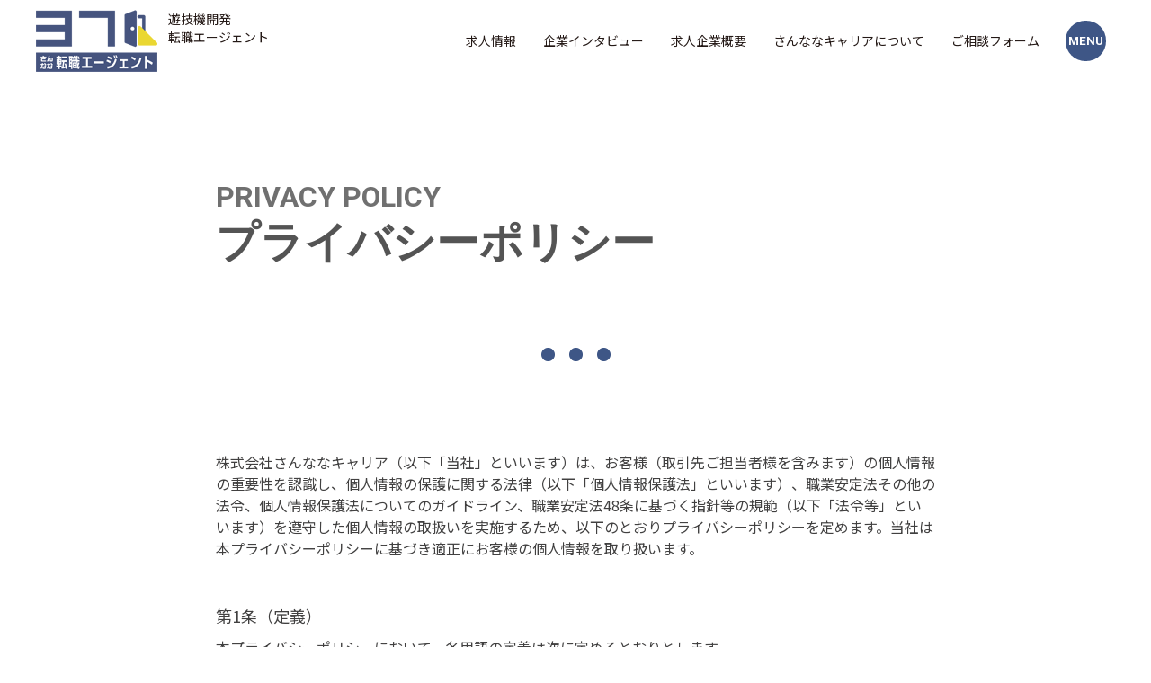

--- FILE ---
content_type: text/html; charset=UTF-8
request_url: https://www.37career-agent.com/privacy_policy/
body_size: 61537
content:
<!DOCTYPE html>
<html lang="ja">
<head prefix="og: http://ogp.me/ns# fb: http://ogp.me/ns/fb# article: http://ogp.me/ns/article#">	
<!-- Google Tag Manager -->
<script>(function(w,d,s,l,i){w[l]=w[l]||[];w[l].push({'gtm.start':
new Date().getTime(),event:'gtm.js'});var f=d.getElementsByTagName(s)[0],
j=d.createElement(s),dl=l!='dataLayer'?'&l='+l:'';j.async=true;j.src=
'https://www.googletagmanager.com/gtm.js?id='+i+dl;f.parentNode.insertBefore(j,f);
})(window,document,'script','dataLayer','GTM-NKLB57P');</script>
<!-- End Google Tag Manager -->
<meta charset="UTF-8">
<meta name="viewport" content="width=device-width,initial-scale=1.0,minimum-scale=1.0">
<title>プライバシーポリシー | 遊技機開発の転職サポート　さんなな転職エージェント　さんななキャリア</title>
<meta name="description" content="さんなな転職エージェントのプライバシーポリシーに関しての説明ページです。">
<meta name="keywords" content="さんなな転職エージェント,プライバシーポリシー">
<meta http-equiv="X-UA-Compatible" content="IE=edge">
<meta name="format-detection" content="address=no,email=no">
<meta name="author" content="37career-agent">
<link rel="canonical" href="https://www.37career-agent.com/privacy_policy/">
<link rel="stylesheet" href="https://www.37career-agent.com/wp/wp-content/themes/37career-agent/css/reset.css" media="screen,print">
<link rel="stylesheet" href="https://www.37career-agent.com/wp/wp-content/themes/37career-agent/css/common.css" media="screen,print">
<link rel="stylesheet" href="https://www.37career-agent.com/wp/wp-content/themes/37career-agent/css/privacy_policy.css" media="screen,print">
	

<link rel="preconnect" href="https://fonts.googleapis.com">
<link rel="preconnect" href="https://fonts.gstatic.com" crossorigin>
<link href="https://fonts.googleapis.com/css2?family=Sawarabi+Gothic&display=swap" rel="stylesheet">
<link href="https://fonts.googleapis.com/css2?family=Roboto:wght@700&display=swap" rel="stylesheet">
<link href="https://fonts.googleapis.com/css2?family=Noto+Sans+JP:wght@300;400;700&display=swap" rel="stylesheet">
<meta name='robots' content='max-image-preview:large' />
<script type="text/javascript">
/* <![CDATA[ */
window._wpemojiSettings = {"baseUrl":"https:\/\/s.w.org\/images\/core\/emoji\/15.0.3\/72x72\/","ext":".png","svgUrl":"https:\/\/s.w.org\/images\/core\/emoji\/15.0.3\/svg\/","svgExt":".svg","source":{"concatemoji":"https:\/\/www.37career-agent.com\/wp\/wp-includes\/js\/wp-emoji-release.min.js?ver=6.5.7"}};
/*! This file is auto-generated */
!function(i,n){var o,s,e;function c(e){try{var t={supportTests:e,timestamp:(new Date).valueOf()};sessionStorage.setItem(o,JSON.stringify(t))}catch(e){}}function p(e,t,n){e.clearRect(0,0,e.canvas.width,e.canvas.height),e.fillText(t,0,0);var t=new Uint32Array(e.getImageData(0,0,e.canvas.width,e.canvas.height).data),r=(e.clearRect(0,0,e.canvas.width,e.canvas.height),e.fillText(n,0,0),new Uint32Array(e.getImageData(0,0,e.canvas.width,e.canvas.height).data));return t.every(function(e,t){return e===r[t]})}function u(e,t,n){switch(t){case"flag":return n(e,"\ud83c\udff3\ufe0f\u200d\u26a7\ufe0f","\ud83c\udff3\ufe0f\u200b\u26a7\ufe0f")?!1:!n(e,"\ud83c\uddfa\ud83c\uddf3","\ud83c\uddfa\u200b\ud83c\uddf3")&&!n(e,"\ud83c\udff4\udb40\udc67\udb40\udc62\udb40\udc65\udb40\udc6e\udb40\udc67\udb40\udc7f","\ud83c\udff4\u200b\udb40\udc67\u200b\udb40\udc62\u200b\udb40\udc65\u200b\udb40\udc6e\u200b\udb40\udc67\u200b\udb40\udc7f");case"emoji":return!n(e,"\ud83d\udc26\u200d\u2b1b","\ud83d\udc26\u200b\u2b1b")}return!1}function f(e,t,n){var r="undefined"!=typeof WorkerGlobalScope&&self instanceof WorkerGlobalScope?new OffscreenCanvas(300,150):i.createElement("canvas"),a=r.getContext("2d",{willReadFrequently:!0}),o=(a.textBaseline="top",a.font="600 32px Arial",{});return e.forEach(function(e){o[e]=t(a,e,n)}),o}function t(e){var t=i.createElement("script");t.src=e,t.defer=!0,i.head.appendChild(t)}"undefined"!=typeof Promise&&(o="wpEmojiSettingsSupports",s=["flag","emoji"],n.supports={everything:!0,everythingExceptFlag:!0},e=new Promise(function(e){i.addEventListener("DOMContentLoaded",e,{once:!0})}),new Promise(function(t){var n=function(){try{var e=JSON.parse(sessionStorage.getItem(o));if("object"==typeof e&&"number"==typeof e.timestamp&&(new Date).valueOf()<e.timestamp+604800&&"object"==typeof e.supportTests)return e.supportTests}catch(e){}return null}();if(!n){if("undefined"!=typeof Worker&&"undefined"!=typeof OffscreenCanvas&&"undefined"!=typeof URL&&URL.createObjectURL&&"undefined"!=typeof Blob)try{var e="postMessage("+f.toString()+"("+[JSON.stringify(s),u.toString(),p.toString()].join(",")+"));",r=new Blob([e],{type:"text/javascript"}),a=new Worker(URL.createObjectURL(r),{name:"wpTestEmojiSupports"});return void(a.onmessage=function(e){c(n=e.data),a.terminate(),t(n)})}catch(e){}c(n=f(s,u,p))}t(n)}).then(function(e){for(var t in e)n.supports[t]=e[t],n.supports.everything=n.supports.everything&&n.supports[t],"flag"!==t&&(n.supports.everythingExceptFlag=n.supports.everythingExceptFlag&&n.supports[t]);n.supports.everythingExceptFlag=n.supports.everythingExceptFlag&&!n.supports.flag,n.DOMReady=!1,n.readyCallback=function(){n.DOMReady=!0}}).then(function(){return e}).then(function(){var e;n.supports.everything||(n.readyCallback(),(e=n.source||{}).concatemoji?t(e.concatemoji):e.wpemoji&&e.twemoji&&(t(e.twemoji),t(e.wpemoji)))}))}((window,document),window._wpemojiSettings);
/* ]]> */
</script>
<style id='wp-emoji-styles-inline-css' type='text/css'>

	img.wp-smiley, img.emoji {
		display: inline !important;
		border: none !important;
		box-shadow: none !important;
		height: 1em !important;
		width: 1em !important;
		margin: 0 0.07em !important;
		vertical-align: -0.1em !important;
		background: none !important;
		padding: 0 !important;
	}
</style>
<link rel='stylesheet' id='wp-block-library-css' href='https://www.37career-agent.com/wp/wp-includes/css/dist/block-library/style.min.css?ver=6.5.7' type='text/css' media='all' />
<style id='classic-theme-styles-inline-css' type='text/css'>
/*! This file is auto-generated */
.wp-block-button__link{color:#fff;background-color:#32373c;border-radius:9999px;box-shadow:none;text-decoration:none;padding:calc(.667em + 2px) calc(1.333em + 2px);font-size:1.125em}.wp-block-file__button{background:#32373c;color:#fff;text-decoration:none}
</style>
<style id='global-styles-inline-css' type='text/css'>
body{--wp--preset--color--black: #000000;--wp--preset--color--cyan-bluish-gray: #abb8c3;--wp--preset--color--white: #ffffff;--wp--preset--color--pale-pink: #f78da7;--wp--preset--color--vivid-red: #cf2e2e;--wp--preset--color--luminous-vivid-orange: #ff6900;--wp--preset--color--luminous-vivid-amber: #fcb900;--wp--preset--color--light-green-cyan: #7bdcb5;--wp--preset--color--vivid-green-cyan: #00d084;--wp--preset--color--pale-cyan-blue: #8ed1fc;--wp--preset--color--vivid-cyan-blue: #0693e3;--wp--preset--color--vivid-purple: #9b51e0;--wp--preset--gradient--vivid-cyan-blue-to-vivid-purple: linear-gradient(135deg,rgba(6,147,227,1) 0%,rgb(155,81,224) 100%);--wp--preset--gradient--light-green-cyan-to-vivid-green-cyan: linear-gradient(135deg,rgb(122,220,180) 0%,rgb(0,208,130) 100%);--wp--preset--gradient--luminous-vivid-amber-to-luminous-vivid-orange: linear-gradient(135deg,rgba(252,185,0,1) 0%,rgba(255,105,0,1) 100%);--wp--preset--gradient--luminous-vivid-orange-to-vivid-red: linear-gradient(135deg,rgba(255,105,0,1) 0%,rgb(207,46,46) 100%);--wp--preset--gradient--very-light-gray-to-cyan-bluish-gray: linear-gradient(135deg,rgb(238,238,238) 0%,rgb(169,184,195) 100%);--wp--preset--gradient--cool-to-warm-spectrum: linear-gradient(135deg,rgb(74,234,220) 0%,rgb(151,120,209) 20%,rgb(207,42,186) 40%,rgb(238,44,130) 60%,rgb(251,105,98) 80%,rgb(254,248,76) 100%);--wp--preset--gradient--blush-light-purple: linear-gradient(135deg,rgb(255,206,236) 0%,rgb(152,150,240) 100%);--wp--preset--gradient--blush-bordeaux: linear-gradient(135deg,rgb(254,205,165) 0%,rgb(254,45,45) 50%,rgb(107,0,62) 100%);--wp--preset--gradient--luminous-dusk: linear-gradient(135deg,rgb(255,203,112) 0%,rgb(199,81,192) 50%,rgb(65,88,208) 100%);--wp--preset--gradient--pale-ocean: linear-gradient(135deg,rgb(255,245,203) 0%,rgb(182,227,212) 50%,rgb(51,167,181) 100%);--wp--preset--gradient--electric-grass: linear-gradient(135deg,rgb(202,248,128) 0%,rgb(113,206,126) 100%);--wp--preset--gradient--midnight: linear-gradient(135deg,rgb(2,3,129) 0%,rgb(40,116,252) 100%);--wp--preset--font-size--small: 13px;--wp--preset--font-size--medium: 20px;--wp--preset--font-size--large: 36px;--wp--preset--font-size--x-large: 42px;--wp--preset--spacing--20: 0.44rem;--wp--preset--spacing--30: 0.67rem;--wp--preset--spacing--40: 1rem;--wp--preset--spacing--50: 1.5rem;--wp--preset--spacing--60: 2.25rem;--wp--preset--spacing--70: 3.38rem;--wp--preset--spacing--80: 5.06rem;--wp--preset--shadow--natural: 6px 6px 9px rgba(0, 0, 0, 0.2);--wp--preset--shadow--deep: 12px 12px 50px rgba(0, 0, 0, 0.4);--wp--preset--shadow--sharp: 6px 6px 0px rgba(0, 0, 0, 0.2);--wp--preset--shadow--outlined: 6px 6px 0px -3px rgba(255, 255, 255, 1), 6px 6px rgba(0, 0, 0, 1);--wp--preset--shadow--crisp: 6px 6px 0px rgba(0, 0, 0, 1);}:where(.is-layout-flex){gap: 0.5em;}:where(.is-layout-grid){gap: 0.5em;}body .is-layout-flex{display: flex;}body .is-layout-flex{flex-wrap: wrap;align-items: center;}body .is-layout-flex > *{margin: 0;}body .is-layout-grid{display: grid;}body .is-layout-grid > *{margin: 0;}:where(.wp-block-columns.is-layout-flex){gap: 2em;}:where(.wp-block-columns.is-layout-grid){gap: 2em;}:where(.wp-block-post-template.is-layout-flex){gap: 1.25em;}:where(.wp-block-post-template.is-layout-grid){gap: 1.25em;}.has-black-color{color: var(--wp--preset--color--black) !important;}.has-cyan-bluish-gray-color{color: var(--wp--preset--color--cyan-bluish-gray) !important;}.has-white-color{color: var(--wp--preset--color--white) !important;}.has-pale-pink-color{color: var(--wp--preset--color--pale-pink) !important;}.has-vivid-red-color{color: var(--wp--preset--color--vivid-red) !important;}.has-luminous-vivid-orange-color{color: var(--wp--preset--color--luminous-vivid-orange) !important;}.has-luminous-vivid-amber-color{color: var(--wp--preset--color--luminous-vivid-amber) !important;}.has-light-green-cyan-color{color: var(--wp--preset--color--light-green-cyan) !important;}.has-vivid-green-cyan-color{color: var(--wp--preset--color--vivid-green-cyan) !important;}.has-pale-cyan-blue-color{color: var(--wp--preset--color--pale-cyan-blue) !important;}.has-vivid-cyan-blue-color{color: var(--wp--preset--color--vivid-cyan-blue) !important;}.has-vivid-purple-color{color: var(--wp--preset--color--vivid-purple) !important;}.has-black-background-color{background-color: var(--wp--preset--color--black) !important;}.has-cyan-bluish-gray-background-color{background-color: var(--wp--preset--color--cyan-bluish-gray) !important;}.has-white-background-color{background-color: var(--wp--preset--color--white) !important;}.has-pale-pink-background-color{background-color: var(--wp--preset--color--pale-pink) !important;}.has-vivid-red-background-color{background-color: var(--wp--preset--color--vivid-red) !important;}.has-luminous-vivid-orange-background-color{background-color: var(--wp--preset--color--luminous-vivid-orange) !important;}.has-luminous-vivid-amber-background-color{background-color: var(--wp--preset--color--luminous-vivid-amber) !important;}.has-light-green-cyan-background-color{background-color: var(--wp--preset--color--light-green-cyan) !important;}.has-vivid-green-cyan-background-color{background-color: var(--wp--preset--color--vivid-green-cyan) !important;}.has-pale-cyan-blue-background-color{background-color: var(--wp--preset--color--pale-cyan-blue) !important;}.has-vivid-cyan-blue-background-color{background-color: var(--wp--preset--color--vivid-cyan-blue) !important;}.has-vivid-purple-background-color{background-color: var(--wp--preset--color--vivid-purple) !important;}.has-black-border-color{border-color: var(--wp--preset--color--black) !important;}.has-cyan-bluish-gray-border-color{border-color: var(--wp--preset--color--cyan-bluish-gray) !important;}.has-white-border-color{border-color: var(--wp--preset--color--white) !important;}.has-pale-pink-border-color{border-color: var(--wp--preset--color--pale-pink) !important;}.has-vivid-red-border-color{border-color: var(--wp--preset--color--vivid-red) !important;}.has-luminous-vivid-orange-border-color{border-color: var(--wp--preset--color--luminous-vivid-orange) !important;}.has-luminous-vivid-amber-border-color{border-color: var(--wp--preset--color--luminous-vivid-amber) !important;}.has-light-green-cyan-border-color{border-color: var(--wp--preset--color--light-green-cyan) !important;}.has-vivid-green-cyan-border-color{border-color: var(--wp--preset--color--vivid-green-cyan) !important;}.has-pale-cyan-blue-border-color{border-color: var(--wp--preset--color--pale-cyan-blue) !important;}.has-vivid-cyan-blue-border-color{border-color: var(--wp--preset--color--vivid-cyan-blue) !important;}.has-vivid-purple-border-color{border-color: var(--wp--preset--color--vivid-purple) !important;}.has-vivid-cyan-blue-to-vivid-purple-gradient-background{background: var(--wp--preset--gradient--vivid-cyan-blue-to-vivid-purple) !important;}.has-light-green-cyan-to-vivid-green-cyan-gradient-background{background: var(--wp--preset--gradient--light-green-cyan-to-vivid-green-cyan) !important;}.has-luminous-vivid-amber-to-luminous-vivid-orange-gradient-background{background: var(--wp--preset--gradient--luminous-vivid-amber-to-luminous-vivid-orange) !important;}.has-luminous-vivid-orange-to-vivid-red-gradient-background{background: var(--wp--preset--gradient--luminous-vivid-orange-to-vivid-red) !important;}.has-very-light-gray-to-cyan-bluish-gray-gradient-background{background: var(--wp--preset--gradient--very-light-gray-to-cyan-bluish-gray) !important;}.has-cool-to-warm-spectrum-gradient-background{background: var(--wp--preset--gradient--cool-to-warm-spectrum) !important;}.has-blush-light-purple-gradient-background{background: var(--wp--preset--gradient--blush-light-purple) !important;}.has-blush-bordeaux-gradient-background{background: var(--wp--preset--gradient--blush-bordeaux) !important;}.has-luminous-dusk-gradient-background{background: var(--wp--preset--gradient--luminous-dusk) !important;}.has-pale-ocean-gradient-background{background: var(--wp--preset--gradient--pale-ocean) !important;}.has-electric-grass-gradient-background{background: var(--wp--preset--gradient--electric-grass) !important;}.has-midnight-gradient-background{background: var(--wp--preset--gradient--midnight) !important;}.has-small-font-size{font-size: var(--wp--preset--font-size--small) !important;}.has-medium-font-size{font-size: var(--wp--preset--font-size--medium) !important;}.has-large-font-size{font-size: var(--wp--preset--font-size--large) !important;}.has-x-large-font-size{font-size: var(--wp--preset--font-size--x-large) !important;}
.wp-block-navigation a:where(:not(.wp-element-button)){color: inherit;}
:where(.wp-block-post-template.is-layout-flex){gap: 1.25em;}:where(.wp-block-post-template.is-layout-grid){gap: 1.25em;}
:where(.wp-block-columns.is-layout-flex){gap: 2em;}:where(.wp-block-columns.is-layout-grid){gap: 2em;}
.wp-block-pullquote{font-size: 1.5em;line-height: 1.6;}
</style>
<link rel='stylesheet' id='contact-form-7-css' href='https://www.37career-agent.com/wp/wp-content/plugins/contact-form-7/includes/css/styles.css?ver=5.9' type='text/css' media='all' />
<link rel='stylesheet' id='cf7msm_styles-css' href='https://www.37career-agent.com/wp/wp-content/plugins/contact-form-7-multi-step-module-premium/resources/cf7msm.css?ver=4.4.2' type='text/css' media='all' />
<link rel='stylesheet' id='toc-screen-css' href='https://www.37career-agent.com/wp/wp-content/plugins/table-of-contents-plus/screen.min.css?ver=2106' type='text/css' media='all' />
<script type="text/javascript" src="https://www.37career-agent.com/wp/wp-includes/js/jquery/jquery.min.js?ver=3.7.1" id="jquery-core-js"></script>
<script type="text/javascript" src="https://www.37career-agent.com/wp/wp-includes/js/jquery/jquery-migrate.min.js?ver=3.4.1" id="jquery-migrate-js"></script>
<link rel="https://api.w.org/" href="https://www.37career-agent.com/wp-json/" /><link rel="alternate" type="application/json" href="https://www.37career-agent.com/wp-json/wp/v2/pages/1218" /><link rel="alternate" type="application/json+oembed" href="https://www.37career-agent.com/wp-json/oembed/1.0/embed?url=https%3A%2F%2Fwww.37career-agent.com%2Fprivacy_policy%2F" />
<link rel="alternate" type="text/xml+oembed" href="https://www.37career-agent.com/wp-json/oembed/1.0/embed?url=https%3A%2F%2Fwww.37career-agent.com%2Fprivacy_policy%2F&#038;format=xml" />
<style type="text/css">div#toc_container {background: #FFF;border: 1px solid #3e5686;width: 100%;}div#toc_container ul li {font-size: 100%;}</style><meta property="og:title" content="プライバシーポリシー | さんななキャリア | 遊技機業界の開発専門転職エージェント" />
<meta property="og:description" content="" />
<meta property="og:type" content="article" />
<meta property="og:url" content="https://www.37career-agent.com/privacy_policy/" />
<meta property="og:image" content="https://37career.com/img/catch05.jpg" />
<meta property="og:site_name" content="さんななキャリア" />
<meta name="twitter:card" content="summary_large_image" />
<meta name="twitter:site" content="@37career" />
<meta property="og:locale" content="ja_JP" />
<style type="text/css">.saboxplugin-wrap{-webkit-box-sizing:border-box;-moz-box-sizing:border-box;-ms-box-sizing:border-box;box-sizing:border-box;border:1px solid #eee;width:100%;clear:both;display:block;overflow:hidden;word-wrap:break-word;position:relative}.saboxplugin-wrap .saboxplugin-gravatar{float:left;padding:0 20px 20px 20px}.saboxplugin-wrap .saboxplugin-gravatar img{max-width:100px;height:auto;border-radius:0;}.saboxplugin-wrap .saboxplugin-authorname{font-size:18px;line-height:1;margin:20px 0 0 20px;display:block}.saboxplugin-wrap .saboxplugin-authorname a{text-decoration:none}.saboxplugin-wrap .saboxplugin-authorname a:focus{outline:0}.saboxplugin-wrap .saboxplugin-desc{display:block;margin:5px 20px}.saboxplugin-wrap .saboxplugin-desc a{text-decoration:underline}.saboxplugin-wrap .saboxplugin-desc p{margin:5px 0 12px}.saboxplugin-wrap .saboxplugin-web{margin:0 20px 15px;text-align:left}.saboxplugin-wrap .sab-web-position{text-align:right}.saboxplugin-wrap .saboxplugin-web a{color:#ccc;text-decoration:none}.saboxplugin-wrap .saboxplugin-socials{position:relative;display:block;background:#fcfcfc;padding:5px;border-top:1px solid #eee}.saboxplugin-wrap .saboxplugin-socials a svg{width:20px;height:20px}.saboxplugin-wrap .saboxplugin-socials a svg .st2{fill:#fff; transform-origin:center center;}.saboxplugin-wrap .saboxplugin-socials a svg .st1{fill:rgba(0,0,0,.3)}.saboxplugin-wrap .saboxplugin-socials a:hover{opacity:.8;-webkit-transition:opacity .4s;-moz-transition:opacity .4s;-o-transition:opacity .4s;transition:opacity .4s;box-shadow:none!important;-webkit-box-shadow:none!important}.saboxplugin-wrap .saboxplugin-socials .saboxplugin-icon-color{box-shadow:none;padding:0;border:0;-webkit-transition:opacity .4s;-moz-transition:opacity .4s;-o-transition:opacity .4s;transition:opacity .4s;display:inline-block;color:#fff;font-size:0;text-decoration:inherit;margin:5px;-webkit-border-radius:0;-moz-border-radius:0;-ms-border-radius:0;-o-border-radius:0;border-radius:0;overflow:hidden}.saboxplugin-wrap .saboxplugin-socials .saboxplugin-icon-grey{text-decoration:inherit;box-shadow:none;position:relative;display:-moz-inline-stack;display:inline-block;vertical-align:middle;zoom:1;margin:10px 5px;color:#444;fill:#444}.clearfix:after,.clearfix:before{content:' ';display:table;line-height:0;clear:both}.ie7 .clearfix{zoom:1}.saboxplugin-socials.sabox-colored .saboxplugin-icon-color .sab-twitch{border-color:#38245c}.saboxplugin-socials.sabox-colored .saboxplugin-icon-color .sab-addthis{border-color:#e91c00}.saboxplugin-socials.sabox-colored .saboxplugin-icon-color .sab-behance{border-color:#003eb0}.saboxplugin-socials.sabox-colored .saboxplugin-icon-color .sab-delicious{border-color:#06c}.saboxplugin-socials.sabox-colored .saboxplugin-icon-color .sab-deviantart{border-color:#036824}.saboxplugin-socials.sabox-colored .saboxplugin-icon-color .sab-digg{border-color:#00327c}.saboxplugin-socials.sabox-colored .saboxplugin-icon-color .sab-dribbble{border-color:#ba1655}.saboxplugin-socials.sabox-colored .saboxplugin-icon-color .sab-facebook{border-color:#1e2e4f}.saboxplugin-socials.sabox-colored .saboxplugin-icon-color .sab-flickr{border-color:#003576}.saboxplugin-socials.sabox-colored .saboxplugin-icon-color .sab-github{border-color:#264874}.saboxplugin-socials.sabox-colored .saboxplugin-icon-color .sab-google{border-color:#0b51c5}.saboxplugin-socials.sabox-colored .saboxplugin-icon-color .sab-googleplus{border-color:#96271a}.saboxplugin-socials.sabox-colored .saboxplugin-icon-color .sab-html5{border-color:#902e13}.saboxplugin-socials.sabox-colored .saboxplugin-icon-color .sab-instagram{border-color:#1630aa}.saboxplugin-socials.sabox-colored .saboxplugin-icon-color .sab-linkedin{border-color:#00344f}.saboxplugin-socials.sabox-colored .saboxplugin-icon-color .sab-pinterest{border-color:#5b040e}.saboxplugin-socials.sabox-colored .saboxplugin-icon-color .sab-reddit{border-color:#992900}.saboxplugin-socials.sabox-colored .saboxplugin-icon-color .sab-rss{border-color:#a43b0a}.saboxplugin-socials.sabox-colored .saboxplugin-icon-color .sab-sharethis{border-color:#5d8420}.saboxplugin-socials.sabox-colored .saboxplugin-icon-color .sab-skype{border-color:#00658a}.saboxplugin-socials.sabox-colored .saboxplugin-icon-color .sab-soundcloud{border-color:#995200}.saboxplugin-socials.sabox-colored .saboxplugin-icon-color .sab-spotify{border-color:#0f612c}.saboxplugin-socials.sabox-colored .saboxplugin-icon-color .sab-stackoverflow{border-color:#a95009}.saboxplugin-socials.sabox-colored .saboxplugin-icon-color .sab-steam{border-color:#006388}.saboxplugin-socials.sabox-colored .saboxplugin-icon-color .sab-user_email{border-color:#b84e05}.saboxplugin-socials.sabox-colored .saboxplugin-icon-color .sab-stumbleUpon{border-color:#9b280e}.saboxplugin-socials.sabox-colored .saboxplugin-icon-color .sab-tumblr{border-color:#10151b}.saboxplugin-socials.sabox-colored .saboxplugin-icon-color .sab-twitter{border-color:#0967a0}.saboxplugin-socials.sabox-colored .saboxplugin-icon-color .sab-vimeo{border-color:#0d7091}.saboxplugin-socials.sabox-colored .saboxplugin-icon-color .sab-windows{border-color:#003f71}.saboxplugin-socials.sabox-colored .saboxplugin-icon-color .sab-whatsapp{border-color:#003f71}.saboxplugin-socials.sabox-colored .saboxplugin-icon-color .sab-wordpress{border-color:#0f3647}.saboxplugin-socials.sabox-colored .saboxplugin-icon-color .sab-yahoo{border-color:#14002d}.saboxplugin-socials.sabox-colored .saboxplugin-icon-color .sab-youtube{border-color:#900}.saboxplugin-socials.sabox-colored .saboxplugin-icon-color .sab-xing{border-color:#000202}.saboxplugin-socials.sabox-colored .saboxplugin-icon-color .sab-mixcloud{border-color:#2475a0}.saboxplugin-socials.sabox-colored .saboxplugin-icon-color .sab-vk{border-color:#243549}.saboxplugin-socials.sabox-colored .saboxplugin-icon-color .sab-medium{border-color:#00452c}.saboxplugin-socials.sabox-colored .saboxplugin-icon-color .sab-quora{border-color:#420e00}.saboxplugin-socials.sabox-colored .saboxplugin-icon-color .sab-meetup{border-color:#9b181c}.saboxplugin-socials.sabox-colored .saboxplugin-icon-color .sab-goodreads{border-color:#000}.saboxplugin-socials.sabox-colored .saboxplugin-icon-color .sab-snapchat{border-color:#999700}.saboxplugin-socials.sabox-colored .saboxplugin-icon-color .sab-500px{border-color:#00557f}.saboxplugin-socials.sabox-colored .saboxplugin-icon-color .sab-mastodont{border-color:#185886}.sabox-plus-item{margin-bottom:20px}@media screen and (max-width:480px){.saboxplugin-wrap{text-align:center}.saboxplugin-wrap .saboxplugin-gravatar{float:none;padding:20px 0;text-align:center;margin:0 auto;display:block}.saboxplugin-wrap .saboxplugin-gravatar img{float:none;display:inline-block;display:-moz-inline-stack;vertical-align:middle;zoom:1}.saboxplugin-wrap .saboxplugin-desc{margin:0 10px 20px;text-align:center}.saboxplugin-wrap .saboxplugin-authorname{text-align:center;margin:10px 0 20px}}body .saboxplugin-authorname a,body .saboxplugin-authorname a:hover{box-shadow:none;-webkit-box-shadow:none}a.sab-profile-edit{font-size:16px!important;line-height:1!important}.sab-edit-settings a,a.sab-profile-edit{color:#0073aa!important;box-shadow:none!important;-webkit-box-shadow:none!important}.sab-edit-settings{margin-right:15px;position:absolute;right:0;z-index:2;bottom:10px;line-height:20px}.sab-edit-settings i{margin-left:5px}.saboxplugin-socials{line-height:1!important}.rtl .saboxplugin-wrap .saboxplugin-gravatar{float:right}.rtl .saboxplugin-wrap .saboxplugin-authorname{display:flex;align-items:center}.rtl .saboxplugin-wrap .saboxplugin-authorname .sab-profile-edit{margin-right:10px}.rtl .sab-edit-settings{right:auto;left:0}img.sab-custom-avatar{max-width:75px;}.saboxplugin-wrap {margin-top:0px; margin-bottom:0px; padding: 0px 0px }.saboxplugin-wrap .saboxplugin-authorname {font-size:18px; line-height:25px;}.saboxplugin-wrap .saboxplugin-desc p, .saboxplugin-wrap .saboxplugin-desc {font-size:14px !important; line-height:21px !important;}.saboxplugin-wrap .saboxplugin-web {font-size:14px;}.saboxplugin-wrap .saboxplugin-socials a svg {width:18px;height:18px;}</style><link rel="icon" href="https://www.37career-agent.com/wp/wp-content/uploads/2024/07/cropped-favicon512_512-32x32.jpg" sizes="32x32" />
<link rel="icon" href="https://www.37career-agent.com/wp/wp-content/uploads/2024/07/cropped-favicon512_512-192x192.jpg" sizes="192x192" />
<link rel="apple-touch-icon" href="https://www.37career-agent.com/wp/wp-content/uploads/2024/07/cropped-favicon512_512-180x180.jpg" />
<meta name="msapplication-TileImage" content="https://www.37career-agent.com/wp/wp-content/uploads/2024/07/cropped-favicon512_512-270x270.jpg" />
<!-- Google serchconsole 20220808 -->
<meta name="google-site-verification" content="Y8ZWPOQHvuj5yMQN2xFtk6tOAbj1lSrbUYBJgkZHsg4" />
</head>
<body data-rsssl=1>
<!-- Google Tag Manager (noscript) -->
<noscript><iframe src="https://www.googletagmanager.com/ns.html?id=GTM-NKLB57P" height="0" width="0" style="display:none;visibility:hidden"></iframe></noscript>
<!-- End Google Tag Manager (noscript) -->
<div id="loader-bg">
<div id="js-loader" class="loader"></div>
</div>

<header id="globalHeader">
	<div id="globalHeaderInner">
		<h1 id="logo">
			<div class="logo_img_pc only_pc">
			<a href="https://www.37career-agent.com" >
				<img src="https://www.37career-agent.com/wp/wp-content/themes/37career-agent/img/common/headerlogo.png" alt="さんななキャリア" class="logo_img ">
				<span>
				遊技機開発<br>
				転職エージェント
			    </span>
			</a>
			</div>
			<div class="only_sp">
			<a href="https://www.37career-agent.com">
				<img src="https://www.37career-agent.com/wp/wp-content/themes/37career-agent/img/common/headerlogo.png" alt="" class="logo_img">
				<span>
				遊技機開発<br>
				転職エージェント
			    </span>
			</a>
			</div>
		</h1>

		<nav class="homeNav">
			<ul>
				<li><a href="https://www.37career-agent.com/jobs/">求人情報</a></li>
				<li><a href="https://www.37career-agent.com/interview/">企業インタビュー</a></li>
				<li><a href="https://www.37career-agent.com/overview/">求人企業概要</a></li>
				<li><a href="https://www.37career-agent.com/about_us/">さんななキャリアについて</a></li>
				<li><a href="https://www.37career-agent.com/consult_form/">ご相談フォーム</a></li>
			</ul>
		</nav>

		<button class="btnMenu">MENU</button>
	</div>
</header>

<nav class="navWrap menuScroll">
	<div class="navContainer">
		<button class="btnClose">
		  <span></span>
		  <span></span>
		</button>

		<strong class="navLogo">
		<img src="https://www.37career-agent.com/wp/wp-content/themes/37career-agent/img/common/navlogo.png" alt="さんななキャリア">	
		<span>遊技機開発<br>転職エージェント</span>
		</strong>


		<ul class="navList">
			<li><a href="https://www.37career-agent.com">HOME</a></li>
			<li><a href="https://www.37career-agent.com/jobs/">求人情報</a></li>
			<li><a href="https://www.37career-agent.com/interview/">求人企業インタビュー</a></li>
			<li><a href="https://www.37career-agent.com/overview/">求人企業概要</a></li>
			<li><a href="https://www.37career-agent.com/magazine/">さんななマガジン</a></li>
			<li><a href="https://www.37career-agent.com/lab/">遊技機開発のしごと研究所</a></li>
			<li><a href="https://www.37career-agent.com/about_us/">さんななキャリアについて</a></li>
			<li><a href="https://www.37career-agent.com/what/">転職エージェントとは</a></li>
			<li><a href="https://www.37career-agent.com/q_and_a/">よくある質問</a></li>
			<li><a href="https://www.37career-agent.com/consult_form/">ご相談フォーム</a></li>
			<li><a href="https://www.37career-agent.com/employer/">採用企業の方へ</a></li>
			<li><a href="https://www.37career-agent.com/contact/">お問い合わせフォーム</a></li>
			<li class="sub"><a href="https://www.37career-agent.com/terms_of_service/">利用規約</a></li>
			<li class="sub"><a href="https://www.37career-agent.com/privacy_policy/">プライバシーポリシー</a></li>	

		</ul>

		<small class="navCopyright ">&copy;37CAREER  CREATIVE LTD.</small>
	</div>		
</nav>



<main id="globalMain" class="wrapper">

	


<h2 class="contentTitle roboto">
	<strong>PRIVACY POLICY</strong>
	プライバシーポリシー
</h2>

<section class="contentsLayout">

	<div class="contentsBlock">
		<p class="">
		株式会社さんななキャリア（以下「当社」といいます）は、お客様（取引先ご担当者様を含みます）の個人情報の重要性を認識し、個人情報の保護に関する法律（以下「個人情報保護法」といいます）、職業安定法その他の法令、個人情報保護法についてのガイドライン、職業安定法48条に基づく指針等の規範（以下「法令等」といいます）を遵守した個人情報の取扱いを実施するため、以下のとおりプライバシーポリシーを定めます。当社は本プライバシーポリシーに基づき適正にお客様の個人情報を取り扱います。		
		</p>
	</div>
			
	<h3 class="innerContentsTitle">第1条（定義）</h3>
	<div class="contentsBlock">
		<p class="innerContentsTxt">本プライバシーポリシーにおいて、各用語の定義は次に定めるとおりとします。</p>
		<dl class="contentsItemList ">
			<dt><span>1</span>個人情報</dt>
			<dd>
			生存する個人に関する情報であって、当該情報に含まれる氏名、生年月日その他の記述等により特定の個人を識別することができるもの（他の情報と容易に照合することができ、それにより特定の個人を識別することができるものを含みます）、又は個人識別符号が含まれるものをいいます。</dd>

			<dt><span>2</span>個人識別符号</dt>
			<dd>当該情報単体から特定の個人を識別できるものとして個人情報保護法施行令に定められた文字、番号、記号その他の符号をいいます。</dd>

			<dt><span>3</span>要配慮個人情報</dt>
			<dd>
			人種、信条、社会的身分、病歴、犯罪の経歴、その他不当な差別や偏見その他の不利益が生じないようにその取扱いに特に配慮を要するものとして個人情報保護法で定められたものをいいます。</dd>

			<dt><span>4</span>個人情報データベース等</dt>
			<dd>
			個人情報を含む情報の集合物であって、コンピュータを用いて検索することができるように体系的に構成したもの、又は個人情報を一定の規則に従って整理・分類し、特定の個人情報を容易に検索することができるよう、目次、索引、符号等を付し、他人によっても容易に検索可能な状態に置いているものをいいます。</dd>

			<dt><span>5</span>個人データ</dt>
			<dd>個人情報データベース等を構成する個人情報をいいます。</dd>


			<dt><span>6</span>開示等</dt>
			<dd>本人又はその代理人から請求される開示（第三者提供記録の開示を含みます）、内容の訂正、追加又は削除、利用の停止、消去及び第三者への提供の停止の全てをいいます。</dd>

			<dt><span>7</span>保有個人データ</dt>
			<dd>当社が開示等を行うことの権限を有する個人データをいいます。</dd>

		</dl>
	</div>

	<h3 class="innerContentsTitle">第2条（個人情報の取得）</h3>
	<div class="contentsBlock">
		<p class="">
		当社は、法令等に準拠した方法により個人情報を収集・取得するものとし、偽りその他不正の手段を用いて個人情報を収集・取得することは決してありません。		
		</p>
	</div>

	<h3 class="innerContentsTitle">第3条（要配慮個人情報の取得）</h3>
	<div class="contentsBlock">
		<p class="">
		当社は、法令等で認められる場合を除き、あらかじめお客様の同意を得ないで要配慮個人情報を取得することはありません。		
		</p>
	</div>


	<h3 class="innerContentsTitle">第4条（取得する個人情報の項目）</h3>
	<div class="contentsBlock">
		<ol class="numberList">
		<li><span>1</span><p>当社が取得する個人情報の項目は以下のとおりです。<br>
		基本情報（氏名、生年月日、性別、住所、電話番号、メールアドレス、扶養情報・家族構成（家族の職業・収入は除く）等）、経歴等に関する情報（履歴書、職務経歴書、ポートフォリオ、資格、スキル、学歴、転職理由、過去と現在の勤務先・雇用形態・給与報酬の情報等）</p></li>

		<li><span>2</span><p>当社が取得する個人関連情報あるいは個人情報の項目は以下のとおりです。
		ウェブサイト／オンラインサービスのご利用に際して取得する情報（Cookie等のオンライン上の識別子、閲覧履歴その他のサービスの利用状況等）。なお、Cookie等の識別子について、他の情報と容易に照合することにより特定の個人を識別することができる場合には、当該情報とあわせて全体として個人情報として取り扱います。</p></li>
		
		<li><span>3</span><p>第1項及び第2項の規定にかかわらず、当社は、要配慮個人情報に該当しない場合であっても、人種、民族、社会的身分、門地、本籍、出生地その他社会的差別の原因となるおそれのある事項、思想及び信条、労働組合への加入状況については収集いたしません（特別な職業上の必要性が存在することその他業務の目的の達成に必要不可欠であって、収集目的を示してお客様から取得する場合を除きます）。</p></li>
		</ol>
	</div>

	<h3 class="innerContentsTitle">第5条（個人情報の利用目的）</h3>
	<div class="contentsBlock">
		<dl class="contentsItemList ">
			<dt><span>1</span>当社が個人情報を利用する目的は、次のとおりです。</dt>
			<dd>
				<ol class="numberList">
				<li><span>①</span><p>当社の職業紹介サービスにおける登録手続、求人企業への情報提供、資料の発送、各種連絡、選考手続、求人企業が締結する雇用契約等に関する手続及び人事労務管理</p></li>


				<li><span>②</span><p>当社のフリーランス紹介サービスにおける登録手続、求人企業への情報提供、資料の発送、各種連絡、選考手続、求人企業が締結する業務委託契約等に関する手続及びフリーランス対応</p></li>


				<li><span>③</span><p>仕事の紹介、イベント・セミナー・研修のご案内、アンケート・メールマガジン送付</p></li>


				<li><span>④</span><p>当社又は第三者の媒体において、お客様の属性・行動履歴の分析に基づく興味及び関心等に合わせた提案、広告等の情報提供・広告配信をするため※Google・Facebook・LINEその他の広告関連事業者が保有するユーザーリストと当社が保有するメールアドレス・電話番号・cookieその他ユーザーの特定に必要な情報を紐付けて、一定の条件を満たすユーザー（当社サービス又は広告関連事業者が提供するサービスのユーザーを含みます）に各種サービスの提案・情報提供・広告配信を行う場合があります。</p></li>

				<li><span>⑤</span><p>お客様のトラフィック測定及び行動測定のため</p></li>

				<li><span>⑥</span><p>マーケティングデータ等の各種調査及び分析、並びにマーケティング施策の検討及び実施のため</p></li>
				<li><span>⑦</span><p>お取引先との契約における義務の履行、契約に関するご連絡</p></li>
				<li><span>⑧</span><p>各種お問い合わせ、ご相談に対する回答</p></li>
				<li><span>⑨</span><p>サービス利用代金の請求、徴収</p></li>
				<li><span>➉</span><p>サービスの品質向上</p></li>
				<li><span>⑪</span><p>法令の遵守、法令等に基づく業務</p></li>
					
				</ol>
			</dd>

			<dt><span>2</span>当社は取得した個人関連情報と当社が保有する個人情報とを紐付けた上で利用する場合があります。なお、この場合の利用目的は第1項に定めるとおりです。</dt>
		</dl>			
	</div>	

	<h3 class="innerContentsTitle">第6条（利用目的の変更）</h3>
	<div class="contentsBlock">
		<p class="">
		当社は、変更前の利用目的と関連性を有すると合理的に認められる範囲において、利用目的を変更することがあります。この場合、当社は、変更された利用目的を本ウェブサイト上に速やかに公表します。		
		</p>
	</div>

	<h3 class="innerContentsTitle">第7条（データ内容の正確性の確保等）</h3>
	<div class="contentsBlock">
		<p class="">
		当社は、利用目的の達成に必要な範囲内において、個人データを正確かつ最新の内容に保つとともに、利用する必要がなくなったときは、当該個人データを遅滞なく消去するよう努めます。		
		</p>
	</div>

	<h3 class="innerContentsTitle">第8条（安全管理措置）</h3>
	<div class="contentsBlock">
		<p class="">
		当社は、その取り扱う個人データの漏えい、滅失又はき損の防止その他の個人データの安全管理のために必要かつ適切な措置を講じるものとし、その従業者に個人データを取り扱わせるにあたっては、当該個人データの安全管理が図られるよう、当該従業者に対する必要かつ適切な監督を行うものとします。		
		</p>
	</div>

	<h3 class="innerContentsTitle">第9条（委託先の監督）</h3>
	<div class="contentsBlock">
		<p class="">
		当社が個人データの取扱いの全部又は一部を委託する場合、適切な委託先を選定した上で、個人データの取扱状況を合理的に把握できる委託契約を締結するものとし、定期的な監査を行うなどの方法により委託先における個人データの取扱状況を把握し、もって、取扱いを委託した個人データの安全管理が図られるよう、委託を受けた者に対する必要かつ適切な監督を行います。	
		</p>
	</div>

	<h3 class="innerContentsTitle">第10条（個人データの第三者提供）</h3>
	<div class="contentsBlock">
		<dl class="contentsItemList">
			<dt><span>1</span>当社は、次に掲げる場合を除き、あらかじめお客様の同意を得ないで、個人データを第三者に提供することはありません。</dt>
			<dd>
				<ol class="numberList">
					<li><span>①</span><p>法令に基づく場合</p></li>
					<li><span>②</span><p>人の生命、身体又は財産の保護のために必要がある場合であって、お客様の同意を得ることが困難であるとき</p></li>
					<li><span>③</span><p>公衆衛生の向上又は児童の健全な育成の推進のために特に必要がある場合であって、お客様の同意を得ることが困難であるとき</p></li>
					<li><span>④</span><p>国の機関若しくは地方公共団体又はその委託を受けた者が法令の定める事務を遂行することに対して協力する必要がある場合であって、お客様の同意を得ることにより当該事務の遂行に支障を及ぼすおそれがあるとき</p></li>
					<li><span>⑤</span><p>その他法令で認められる場合</p></li>
				</ol>
			</dd>

			<dt><span>2</span>第1項の規定にかかわらず、当社は、次に掲げる場合には、当社が取り扱う個人情報を第三者に提供することがあります。
			<br>お客様の興味・関心等に合わせた広告の配信及びその成果確認並びにサービスの提供のために、それ自体では特定の個人を識別できないようにした情報を当社と提携している広告配信事業者に提供する場合
			</dt>
		</dl>				
	</div>

	<h3 class="innerContentsTitle">第11条（保有個人データに関する事項）</h3>
	<div class="contentsBlock">
		<p class="">保有個人データに関する当社の定めは、次のとおりです。</p>
		<dl class="contentsItemList ">
			<dt><span>1</span>個人情報取扱事業者の名称及び住所並びに代表者の氏名</dt>
			<dd>
			株式会社さんななキャリア<br>
			〒101−0061<br>
			東京都千代田区神田三崎町2−2−14<br>
			BRICKGATE水道橋1F<br>
			代表取締役　佐々木智浩				
			</dd>

			<dt><span>2</span>保有個人データの利用目的</dt>
			<dd>第5条記載のとおりです。</dd>

			<dt><span>3</span>保有個人データの利用目的の通知の求め又は開示等の請求に応じる手続</dt>
			<dd>
				<ol class="numberList">
					<li><span>(1)</span>
						<p>利用目的の通知又は開示等<br>
						お客様は、当社に対し、本プライバシーポリシーに定める手続に従って、法令において認められる範囲内において、利用目的の通知を求め、又は保有個人データの開示等を請求することができます。なお、利用目的の通知又は開示等を請求される場合には本プライバシーポリシーに定める開示手数料をいただきます。ただし、当社は、次の各号のいずれかに該当する場合は、開示を行わないことがあります
						</p>
						<ol class="numberList">	
							<li><span>①</span><p>開示することでお客様又は第三者の生命身体、財産その他の権利利益を害するおそれがある場合</p></li>
							<li><span>②</span><p>開示することで当社の業務の適正な実施に著しい支障を及ぼすおそれがある場合</p></li>
							<li><span>③</span><p>開示することが法令に違反することとなる場合</p></li>
							<li><span>④</span><p>開示の請求がご本人様からであることが確認できない場合</p></li>
						</ol>	

						
					</li>

					<li><span>(2)</span>
						<p>訂正・追加・削除<br>
						お客様は. 本プライバシーポリシーに定める手続に従って保有個人データの訂正・追加・削除を請求することができます。その場合、当社は利用目的の達成に必要な範囲内で遅滞なく調査を行い、その結果に基づき、法令において認められる範囲内において当該保有個人データの訂正・追加・削除を行います。
						</p>
					</li>

					<li><span>(3)</span>
					<p>
					利用の停止又は第三者提供の停止<br>
					お客様は、本プライバシーポリシーに定める手続に従って保有個人データの利用の停止又は第三者提供の停止を請求することができます。その場合、当社は、法令に従って適切に対応いたします。
					</p>	
					</li>

					<li><span>(4)</span>
					<p>
					手続<br>
					お客様が開示等の請求を行う場合には、当社所定の請求書に所定事項を記入の上、本人確認書類を同封の上、第12条記載の住所までご郵送ください。また、利用目的の通知及び開示等については、1回の請求につき1,000円の手数料をいただきます（訂正等の請求、利用停止等の請求及び第三者提供の停止の請求を除きます）。なお、不開示及び利用目的の非通知の場合についても、所定の手数料をいただきます。
					</p>
						<ol class="numberList">
							<li><span>①</span>
							<p>		
							請求書<br>
							第12条記載の窓口までご請求ください。
							</p>
							</li>

							<li><span>②</span>
							<p>		
							本人確認書類<br>
							第12条記載の窓口までご請求ください。
								<ol class="numberList">
								<li><span>ア</span>
								<p>お客様ご本人による請求の場合<br>
								お客様ご本人の本人確認書類(個人番号カード(表面)、運転免許証、健康保険被保険者証、又はパスポートの写し(いずれか一つ)）</p>
								</li>

								<li><span>イ</span>
								<p>任意代理人による請求の場合</p>
									<ol class="numberList">
									<li><span>(ア)</span><p>上記「お客様ご本人による請求の場合」に記載されている書類</p></li>
									<li><span>(イ)</span><p>委任状</p></li>
									<li><span>(ウ)</span><p>任意代理人の本人確認書類(個人番号カード(表面)、運転免許証、健康保険被保険者証、又はパスポートの写し(いずれか一つ))</p></li>
									</ol>
								</li>
		
								<li><span>ウ</span>
								<p>法定代理人による請求の場合</p>
									<ol class="numberList">
									<li><span>(ア)</span><p>上記「お客様ご本人による請求の場合」に記載されている書類</p></li>
									<li><span>(イ)</span><p>法定代理権の存在を確認できる書類(戸籍謄本又は成年後見登記事項証明書)</p></li>
									<li><span>(ウ)</span><p>法定代理人の本人確認書類(個人番号カード(表面)、運転免許証、健康保険被保険者証、又はパスポートの写し(いずれか一つ))</p></li>
									</ol>
								</li>
							</p>
							</li>
						</ol>
					</dd>

					<dt><span>4</span>保有個人データの安全管理のために講じた措置</dt>
					<dd>
							<ol class="numberList">
								<li>
									<span>(1)</span>
									<p>基本方針の策定<br>
									個人データの適正な取扱いの確保のため、関係法令・ガイドライン等の遵守、質問及び苦情処理の窓口等を含めた基本方針を策定しております。</p>
								</li>

								<li>
									<span>(2)</span>
									<p>個人データの取扱いに係る規律の整備<br>
									取得、利用、保存、提供、削除・廃棄等の段階ごとに、取扱方法、責任者・担当者及びその任務等について個人データの取扱規程を策定しております。</p>
								</li>

								<li>
									<span>(3)</span>
									<p>組織的安全管理措置<br>
									個人データの取扱いに関する責任者を設置するとともに、個人データを取り扱う従業者及び当該従業者が取り扱う個人データの範囲を明確化し、法や取扱規程に違反している事実又は兆候を把握した場合の責任者への報告連絡体制を整備しております。</p>
								</li>

								<li>
									<span>(4)</span>
									<p>人的安全管理措置<br>
									個人データの取扱いに関する留意事項について、従業者に定期的な研修を実施しております。また、個人情報についての秘密保持に関する事項を就業規則に規定しています。</p>
								</li>

								<li>
									<span>(5)</span>
									<p>物理的安全管理措置<br>
									個人データを取り扱う区域において、従業者の入退室管理及び持ち込む機器等の制限を行うとともに、権限を有しない者による個人データの閲覧を防止する措置を実施しております。</p>
								</li>

								<li>
									<span>(6)</span>
									<p>技術的安全管理措置<br>
									個人データを取り扱う情報システムを外部からの不正アクセス又は不正ソフトウェアから保護する仕組みを導入しております。</p>
								</li>

								<li>
									<span>(7)</span>
									<p>外的環境の把握<br>
									当社が外国において個人データを取り扱う場合は、当該国における個人情報の保護に関する制度を把握した上で安全管理措置を実施します。</p>
								</li>
							</ol>	
						
					</dd>
					<dt><span>5</span>保有個人データの取扱いに関する苦情の申出先</dt>
					<dd>第12条記載の窓口までご連絡ください。</dd>	
		</dl>	
	</div>		


	<h3 class="innerContentsTitle">第12条（窓口）</h3>
	<div class="contentsBlock">
		<p class="">
		個人データの取扱いに関するご質問や苦情、開示等のご請求については、以下の窓口までお問い合わせください。<br>
		株式会社さんななキャリア<br>
		〒101−0061<br>
		東京都千代田区神田三崎町2−2−14<br>
		BRICKGATE水道橋1F<br>
		お問い合わせフォーム：<a href="https://www.37career-agent.com/contact" target="_blank">https://www.37career-agent.com/contact</a>
		</p>	
	</div>


	<h3 class="innerContentsTitle">第13条（Cookieの利用及び行動ターゲティング広告等）</h3>
	<div class="contentsBlock">
		<ol class="numberList ">
			<li><span>1</span>
			<p>
			当社は、第三者が運営するデータ・マネジメント・プラットフォームからCookieにより収集されたウェブサイトの閲覧履歴及びその分析結果を取得し、これをお客様の個人データと結びつけた上で、広告配信等の目的で利用いたします。Cookieとは、ウェブサイトの閲覧データや入力内容などのテキストファイルをお客様のブラウザに保存する仕組みのことをいいます。お客様がウェブサイトを閲覧する際に同じ情報を繰り返し入力することがなくなるなど、お客様の利便性向上のために使用しています。Cookieの使用を望まない場合、ブラウザからCookieを無効に設定できますが、Cookieが無効になっていると当社のウェブサイト上のサービスの全部又は一部が利用できない可能性がありますので、あらかじめご了承ください。
			</p>		
			</li>

			<li><span>2</span>
			<p>
			当社は、Googleが提供するGoogleアナリティクスを利用しています。当社は、Googleが当社又はGoogleの設定するCookieをもとにしてお客様の閲覧履歴を収集し分析した結果を受け取り、お客様の利用状況の把握や、当社のサービスに利用する場合があります。GoogleによるGoogleアナリティクスにおけるデータの取扱いについては、同社のサイトをご覧ください。<br>
			「Googleのサービスを使用するサイトやアプリから収集した情報のGoogleによる使用」<br>
			<a href="https://policies.google.com/technologies/partner-sites" target="_blank">https://policies.google.com/technologies/partner-sites</a>
			</p>		
			</li>

			<li><span>3</span>
			<p>
			当社は、提携事業者（DMP事業者その他の広告会社、調査・分析会社、メディア事業者、データベース管理会社等を含みますが、これらに限りません）が提供する行動ターゲティング広告の配信を利用しています。Cookieは行動ターゲティング広告の配信に使用される場合があります。オプトアウト（停止）については各提携事業者のサイトにてお手続きをお願いいたします。<br>
					<ol class="numberList">
						<li><span>(1)</span>
							<p>
							Facebook（プライバシーポリシー <a href="https://www.facebook.com/policy.php" target="_blank">https://www.facebook.com/policy.php</a>）<br>
							<a href="https://www.facebook.com/policies/cookies" target="_blank">https://www.facebook.com/policies/cookies</a><br>
							<a href="https://www.facebook.com/about/ads" target="_blank">https://www.facebook.com/about/ads</a>
							</p>	
						</li>

						<li><span>(2)</span>
							<p>
							Google（プライバシーポリシー <a href="https://policies.google.com/privacy?hl=ja" target="_blank">https://policies.google.com/privacy?hl=ja</a>）<br>
							<a href="https://policies.google.com/technologies/ads?hl=ja" target="_blank">https://policies.google.com/technologies/ads?hl=ja</a><br>
							<a href="https://myadcenter.google.ca/home?hl=ja&sasb=true&ref=ad-settings" target="_blank">https://myadcenter.google.ca/home?hl=ja&sasb=true&ref=ad-settings</a>
							</p>	
						</li>

						<li><span>(3)</span>
							<p>
							LINE（プライバシーポリシー <a href="https://www.linebiz.com/jp/terms-and-policies/line-ads-network/" target="_blank">https://www.linebiz.com/jp/terms-and-policies/line-ads-network/</a>）<br>
							<a href="https://optout.tr.line.me" target="_blank">https://optout.tr.line.me</a><br>
							<a href="https://guide.line.me/ja/update/0004.html" target="_blank">https://guide.line.me/ja/update/0004.html</a>
							</p>	
						</li>
					</ol>
			</p>		
			</li>
		</ol>
	</div>

</section>



</main>
<section class="consultingBox">
	<h2 class="consultingBoxTtl">
	ご相談はこちら
	</h2>

	<div class="consultingBoxInner">
		<div class="consultingTxt">
			<strong>転職活動はプロにご相談ください！</strong>
			<p>
			ご相談、お仕事のご紹介、<br>
			転職サポートはすべて無料です！	
			</p>
			<span>
			無理に転職を迫ることもありませんので<br>
			まずはお気軽にご相談ください。	
			</span>
		</div>

		<div class="btnConsultingWrap">
			<strong class="forFree">無料</strong>
			<p>簡単なプロフィールを入力して30秒で完了</p>
			<a class="btnConsulting" href="https://www.37career-agent.com/consult_form/">
				<img src="https://www.37career-agent.com/wp/wp-content/themes/37career-agent/img/common/icon_mail_v1.png" alt="">相談依頼をする
			</a>
		</div>
	</div>	
</section>	

<nav class="breadList">
<ul>
	<li><a href="https://www.37career-agent.com">HOME</a></li>
		
	<li>プライバシーポリシー</li>
	</ul>
</nav>

<footer id="globalFooter">
<div class="footerCont clearfix footerNavBox">
	<ul class="footerNav">
			<li><a href="https://www.37career-agent.com">HOME</a></li>
			<li><a href="https://www.37career-agent.com/jobs/">求人情報</a></li>
			<li><a href="https://www.37career-agent.com/interview/">求人企業インタビュー</a></li>
			<li><a href="https://www.37career-agent.com/overview/">求人企業概要</a></li>
			<li><a href="https://www.37career-agent.com/magazine/">さんななマガジン</a></li>
	</ul>		
	<ul class="footerNav">
            <li><a href="https://www.37career-agent.com/lab/">遊技機開発のしごと研究所</a></li>
			<li><a href="https://www.37career-agent.com/about_us/">さんななキャリアについて</a></li>
			<li><a href="https://www.37career-agent.com/what/">転職エージェントとは</a></li>
			<li><a href="https://www.37career-agent.com/q_and_a/">よくある質問</a></li>
			<li><a href="https://www.37career-agent.com/consult_form/">ご相談フォーム</a></li>
	</ul>			
	<ul class="footerNav">
			<li><a href="https://www.37career-agent.com/contact/">お問い合わせフォーム</a></li>
			<li><a href="https://www.37career-agent.com/employer/">採用企業の方へ</a></li>
			<li><a href="https://www.37career-agent.com/terms_of_service/">利用規約</a></li>
			<li><a href="https://www.37career-agent.com/privacy_policy/">プライバシーポリシー</a></li>
			<li><a href="https://37career.com/license/">事業許可内容について</a></li>
	</ul>

	<div class="btnPageTop"><a href="#globalMain" class=""></a></div>
</div>

<span class="spareLine clear"></span>

<div class="footerInfo footerCont">
	<strong class="footerLogo">
	<img src="https://www.37career-agent.com/wp/wp-content/themes/37career-agent/img/common/footerlogo.png" alt="さんななキャリア">	
	</strong>

	<div class="footerListWrap">
		<ul class="footerInfoList">
            <li>株式会社さんななキャリア</li>
			<li>
				〒101-0061　東京都千代田区神田三崎町2-2-14　BRICKGATE水道橋 1F
				<a href="https://goo.gl/maps/fx6csBv5xq1vCjWt6" target="_blank"><img src="https://www.37career-agent.com/wp/wp-content/themes/37career-agent/img/common/pin.png" alt="" class="icon_pin"></a>
			</li>
			<li>TEL　050-5306-5716</li>
			<li>厚生労働大臣　許可番号13-ユ-308910</li>
			<li>紹介事業許可年　2017年10月</li>
			<li><a href="https://37career.com/" target="_blank">https://37career.com/</a></li>
		</ul>

	</div>
	<small class="copyright ">&copy;37CAREER  CREATIVE LTD.</small>	
</div>

</footer>
<script src="https://ajax.googleapis.com/ajax/libs/jquery/1.10.2/jquery.min.js"></script>
<script src="https://www.37career-agent.com/wp/wp-content/themes/37career-agent/js/common.js"></script>
<script src="https://www.37career-agent.com/wp/wp-content/themes/37career-agent/js/jquery.page-scroller.js"></script>




<script>
$(document).ready(function() {
  // 15秒後に画像パスを変更する関数
  function changeImage() {
    $('#lineSwitch').attr('src', 'https://www.37career-agent.com/wp/wp-content/themes/37career-agent/img/common/linebt_pc_s.png');
    $('#line_pc').addClass('size_s');
  }

  // タイマーをセット（15秒後にchangeImage関数を実行）
  setTimeout(function() {
    changeImage();
  }, 15000);
});
</script>






<script type="text/javascript" src="https://www.37career-agent.com/wp/wp-content/plugins/contact-form-7/includes/swv/js/index.js?ver=5.9" id="swv-js"></script>
<script type="text/javascript" id="contact-form-7-js-extra">
/* <![CDATA[ */
var wpcf7 = {"api":{"root":"https:\/\/www.37career-agent.com\/wp-json\/","namespace":"contact-form-7\/v1"}};
/* ]]> */
</script>
<script type="text/javascript" src="https://www.37career-agent.com/wp/wp-content/plugins/contact-form-7/includes/js/index.js?ver=5.9" id="contact-form-7-js"></script>
<script type="text/javascript" id="cf7msm-js-extra">
/* <![CDATA[ */
var cf7msm_posted_data = [];
/* ]]> */
</script>
<script type="text/javascript" src="https://www.37career-agent.com/wp/wp-content/plugins/contact-form-7-multi-step-module-premium/resources/cf7msm.min.js?ver=4.4.2" id="cf7msm-js"></script>
<script type="text/javascript" id="toc-front-js-extra">
/* <![CDATA[ */
var tocplus = {"smooth_scroll":"1","visibility_show":"\u8868\u793a","visibility_hide":"\u975e\u8868\u793a","width":"100%"};
/* ]]> */
</script>
<script type="text/javascript" src="https://www.37career-agent.com/wp/wp-content/plugins/table-of-contents-plus/front.min.js?ver=2106" id="toc-front-js"></script>
<script type="text/javascript" src="https://www.google.com/recaptcha/api.js?render=6LfkGYQpAAAAAOEJEyKGBq1PNYW11WGhC6G2XRal&amp;ver=3.0" id="google-recaptcha-js"></script>
<script type="text/javascript" src="https://www.37career-agent.com/wp/wp-includes/js/dist/vendor/wp-polyfill-inert.min.js?ver=3.1.2" id="wp-polyfill-inert-js"></script>
<script type="text/javascript" src="https://www.37career-agent.com/wp/wp-includes/js/dist/vendor/regenerator-runtime.min.js?ver=0.14.0" id="regenerator-runtime-js"></script>
<script type="text/javascript" src="https://www.37career-agent.com/wp/wp-includes/js/dist/vendor/wp-polyfill.min.js?ver=3.15.0" id="wp-polyfill-js"></script>
<script type="text/javascript" id="wpcf7-recaptcha-js-extra">
/* <![CDATA[ */
var wpcf7_recaptcha = {"sitekey":"6LfkGYQpAAAAAOEJEyKGBq1PNYW11WGhC6G2XRal","actions":{"homepage":"homepage","contactform":"contactform"}};
/* ]]> */
</script>
<script type="text/javascript" src="https://www.37career-agent.com/wp/wp-content/plugins/contact-form-7/modules/recaptcha/index.js?ver=5.9" id="wpcf7-recaptcha-js"></script>

</body>
</html>

--- FILE ---
content_type: text/html; charset=utf-8
request_url: https://www.google.com/recaptcha/api2/anchor?ar=1&k=6LfkGYQpAAAAAOEJEyKGBq1PNYW11WGhC6G2XRal&co=aHR0cHM6Ly93d3cuMzdjYXJlZXItYWdlbnQuY29tOjQ0Mw..&hl=en&v=N67nZn4AqZkNcbeMu4prBgzg&size=invisible&anchor-ms=20000&execute-ms=30000&cb=b1emug2fisn1
body_size: 48580
content:
<!DOCTYPE HTML><html dir="ltr" lang="en"><head><meta http-equiv="Content-Type" content="text/html; charset=UTF-8">
<meta http-equiv="X-UA-Compatible" content="IE=edge">
<title>reCAPTCHA</title>
<style type="text/css">
/* cyrillic-ext */
@font-face {
  font-family: 'Roboto';
  font-style: normal;
  font-weight: 400;
  font-stretch: 100%;
  src: url(//fonts.gstatic.com/s/roboto/v48/KFO7CnqEu92Fr1ME7kSn66aGLdTylUAMa3GUBHMdazTgWw.woff2) format('woff2');
  unicode-range: U+0460-052F, U+1C80-1C8A, U+20B4, U+2DE0-2DFF, U+A640-A69F, U+FE2E-FE2F;
}
/* cyrillic */
@font-face {
  font-family: 'Roboto';
  font-style: normal;
  font-weight: 400;
  font-stretch: 100%;
  src: url(//fonts.gstatic.com/s/roboto/v48/KFO7CnqEu92Fr1ME7kSn66aGLdTylUAMa3iUBHMdazTgWw.woff2) format('woff2');
  unicode-range: U+0301, U+0400-045F, U+0490-0491, U+04B0-04B1, U+2116;
}
/* greek-ext */
@font-face {
  font-family: 'Roboto';
  font-style: normal;
  font-weight: 400;
  font-stretch: 100%;
  src: url(//fonts.gstatic.com/s/roboto/v48/KFO7CnqEu92Fr1ME7kSn66aGLdTylUAMa3CUBHMdazTgWw.woff2) format('woff2');
  unicode-range: U+1F00-1FFF;
}
/* greek */
@font-face {
  font-family: 'Roboto';
  font-style: normal;
  font-weight: 400;
  font-stretch: 100%;
  src: url(//fonts.gstatic.com/s/roboto/v48/KFO7CnqEu92Fr1ME7kSn66aGLdTylUAMa3-UBHMdazTgWw.woff2) format('woff2');
  unicode-range: U+0370-0377, U+037A-037F, U+0384-038A, U+038C, U+038E-03A1, U+03A3-03FF;
}
/* math */
@font-face {
  font-family: 'Roboto';
  font-style: normal;
  font-weight: 400;
  font-stretch: 100%;
  src: url(//fonts.gstatic.com/s/roboto/v48/KFO7CnqEu92Fr1ME7kSn66aGLdTylUAMawCUBHMdazTgWw.woff2) format('woff2');
  unicode-range: U+0302-0303, U+0305, U+0307-0308, U+0310, U+0312, U+0315, U+031A, U+0326-0327, U+032C, U+032F-0330, U+0332-0333, U+0338, U+033A, U+0346, U+034D, U+0391-03A1, U+03A3-03A9, U+03B1-03C9, U+03D1, U+03D5-03D6, U+03F0-03F1, U+03F4-03F5, U+2016-2017, U+2034-2038, U+203C, U+2040, U+2043, U+2047, U+2050, U+2057, U+205F, U+2070-2071, U+2074-208E, U+2090-209C, U+20D0-20DC, U+20E1, U+20E5-20EF, U+2100-2112, U+2114-2115, U+2117-2121, U+2123-214F, U+2190, U+2192, U+2194-21AE, U+21B0-21E5, U+21F1-21F2, U+21F4-2211, U+2213-2214, U+2216-22FF, U+2308-230B, U+2310, U+2319, U+231C-2321, U+2336-237A, U+237C, U+2395, U+239B-23B7, U+23D0, U+23DC-23E1, U+2474-2475, U+25AF, U+25B3, U+25B7, U+25BD, U+25C1, U+25CA, U+25CC, U+25FB, U+266D-266F, U+27C0-27FF, U+2900-2AFF, U+2B0E-2B11, U+2B30-2B4C, U+2BFE, U+3030, U+FF5B, U+FF5D, U+1D400-1D7FF, U+1EE00-1EEFF;
}
/* symbols */
@font-face {
  font-family: 'Roboto';
  font-style: normal;
  font-weight: 400;
  font-stretch: 100%;
  src: url(//fonts.gstatic.com/s/roboto/v48/KFO7CnqEu92Fr1ME7kSn66aGLdTylUAMaxKUBHMdazTgWw.woff2) format('woff2');
  unicode-range: U+0001-000C, U+000E-001F, U+007F-009F, U+20DD-20E0, U+20E2-20E4, U+2150-218F, U+2190, U+2192, U+2194-2199, U+21AF, U+21E6-21F0, U+21F3, U+2218-2219, U+2299, U+22C4-22C6, U+2300-243F, U+2440-244A, U+2460-24FF, U+25A0-27BF, U+2800-28FF, U+2921-2922, U+2981, U+29BF, U+29EB, U+2B00-2BFF, U+4DC0-4DFF, U+FFF9-FFFB, U+10140-1018E, U+10190-1019C, U+101A0, U+101D0-101FD, U+102E0-102FB, U+10E60-10E7E, U+1D2C0-1D2D3, U+1D2E0-1D37F, U+1F000-1F0FF, U+1F100-1F1AD, U+1F1E6-1F1FF, U+1F30D-1F30F, U+1F315, U+1F31C, U+1F31E, U+1F320-1F32C, U+1F336, U+1F378, U+1F37D, U+1F382, U+1F393-1F39F, U+1F3A7-1F3A8, U+1F3AC-1F3AF, U+1F3C2, U+1F3C4-1F3C6, U+1F3CA-1F3CE, U+1F3D4-1F3E0, U+1F3ED, U+1F3F1-1F3F3, U+1F3F5-1F3F7, U+1F408, U+1F415, U+1F41F, U+1F426, U+1F43F, U+1F441-1F442, U+1F444, U+1F446-1F449, U+1F44C-1F44E, U+1F453, U+1F46A, U+1F47D, U+1F4A3, U+1F4B0, U+1F4B3, U+1F4B9, U+1F4BB, U+1F4BF, U+1F4C8-1F4CB, U+1F4D6, U+1F4DA, U+1F4DF, U+1F4E3-1F4E6, U+1F4EA-1F4ED, U+1F4F7, U+1F4F9-1F4FB, U+1F4FD-1F4FE, U+1F503, U+1F507-1F50B, U+1F50D, U+1F512-1F513, U+1F53E-1F54A, U+1F54F-1F5FA, U+1F610, U+1F650-1F67F, U+1F687, U+1F68D, U+1F691, U+1F694, U+1F698, U+1F6AD, U+1F6B2, U+1F6B9-1F6BA, U+1F6BC, U+1F6C6-1F6CF, U+1F6D3-1F6D7, U+1F6E0-1F6EA, U+1F6F0-1F6F3, U+1F6F7-1F6FC, U+1F700-1F7FF, U+1F800-1F80B, U+1F810-1F847, U+1F850-1F859, U+1F860-1F887, U+1F890-1F8AD, U+1F8B0-1F8BB, U+1F8C0-1F8C1, U+1F900-1F90B, U+1F93B, U+1F946, U+1F984, U+1F996, U+1F9E9, U+1FA00-1FA6F, U+1FA70-1FA7C, U+1FA80-1FA89, U+1FA8F-1FAC6, U+1FACE-1FADC, U+1FADF-1FAE9, U+1FAF0-1FAF8, U+1FB00-1FBFF;
}
/* vietnamese */
@font-face {
  font-family: 'Roboto';
  font-style: normal;
  font-weight: 400;
  font-stretch: 100%;
  src: url(//fonts.gstatic.com/s/roboto/v48/KFO7CnqEu92Fr1ME7kSn66aGLdTylUAMa3OUBHMdazTgWw.woff2) format('woff2');
  unicode-range: U+0102-0103, U+0110-0111, U+0128-0129, U+0168-0169, U+01A0-01A1, U+01AF-01B0, U+0300-0301, U+0303-0304, U+0308-0309, U+0323, U+0329, U+1EA0-1EF9, U+20AB;
}
/* latin-ext */
@font-face {
  font-family: 'Roboto';
  font-style: normal;
  font-weight: 400;
  font-stretch: 100%;
  src: url(//fonts.gstatic.com/s/roboto/v48/KFO7CnqEu92Fr1ME7kSn66aGLdTylUAMa3KUBHMdazTgWw.woff2) format('woff2');
  unicode-range: U+0100-02BA, U+02BD-02C5, U+02C7-02CC, U+02CE-02D7, U+02DD-02FF, U+0304, U+0308, U+0329, U+1D00-1DBF, U+1E00-1E9F, U+1EF2-1EFF, U+2020, U+20A0-20AB, U+20AD-20C0, U+2113, U+2C60-2C7F, U+A720-A7FF;
}
/* latin */
@font-face {
  font-family: 'Roboto';
  font-style: normal;
  font-weight: 400;
  font-stretch: 100%;
  src: url(//fonts.gstatic.com/s/roboto/v48/KFO7CnqEu92Fr1ME7kSn66aGLdTylUAMa3yUBHMdazQ.woff2) format('woff2');
  unicode-range: U+0000-00FF, U+0131, U+0152-0153, U+02BB-02BC, U+02C6, U+02DA, U+02DC, U+0304, U+0308, U+0329, U+2000-206F, U+20AC, U+2122, U+2191, U+2193, U+2212, U+2215, U+FEFF, U+FFFD;
}
/* cyrillic-ext */
@font-face {
  font-family: 'Roboto';
  font-style: normal;
  font-weight: 500;
  font-stretch: 100%;
  src: url(//fonts.gstatic.com/s/roboto/v48/KFO7CnqEu92Fr1ME7kSn66aGLdTylUAMa3GUBHMdazTgWw.woff2) format('woff2');
  unicode-range: U+0460-052F, U+1C80-1C8A, U+20B4, U+2DE0-2DFF, U+A640-A69F, U+FE2E-FE2F;
}
/* cyrillic */
@font-face {
  font-family: 'Roboto';
  font-style: normal;
  font-weight: 500;
  font-stretch: 100%;
  src: url(//fonts.gstatic.com/s/roboto/v48/KFO7CnqEu92Fr1ME7kSn66aGLdTylUAMa3iUBHMdazTgWw.woff2) format('woff2');
  unicode-range: U+0301, U+0400-045F, U+0490-0491, U+04B0-04B1, U+2116;
}
/* greek-ext */
@font-face {
  font-family: 'Roboto';
  font-style: normal;
  font-weight: 500;
  font-stretch: 100%;
  src: url(//fonts.gstatic.com/s/roboto/v48/KFO7CnqEu92Fr1ME7kSn66aGLdTylUAMa3CUBHMdazTgWw.woff2) format('woff2');
  unicode-range: U+1F00-1FFF;
}
/* greek */
@font-face {
  font-family: 'Roboto';
  font-style: normal;
  font-weight: 500;
  font-stretch: 100%;
  src: url(//fonts.gstatic.com/s/roboto/v48/KFO7CnqEu92Fr1ME7kSn66aGLdTylUAMa3-UBHMdazTgWw.woff2) format('woff2');
  unicode-range: U+0370-0377, U+037A-037F, U+0384-038A, U+038C, U+038E-03A1, U+03A3-03FF;
}
/* math */
@font-face {
  font-family: 'Roboto';
  font-style: normal;
  font-weight: 500;
  font-stretch: 100%;
  src: url(//fonts.gstatic.com/s/roboto/v48/KFO7CnqEu92Fr1ME7kSn66aGLdTylUAMawCUBHMdazTgWw.woff2) format('woff2');
  unicode-range: U+0302-0303, U+0305, U+0307-0308, U+0310, U+0312, U+0315, U+031A, U+0326-0327, U+032C, U+032F-0330, U+0332-0333, U+0338, U+033A, U+0346, U+034D, U+0391-03A1, U+03A3-03A9, U+03B1-03C9, U+03D1, U+03D5-03D6, U+03F0-03F1, U+03F4-03F5, U+2016-2017, U+2034-2038, U+203C, U+2040, U+2043, U+2047, U+2050, U+2057, U+205F, U+2070-2071, U+2074-208E, U+2090-209C, U+20D0-20DC, U+20E1, U+20E5-20EF, U+2100-2112, U+2114-2115, U+2117-2121, U+2123-214F, U+2190, U+2192, U+2194-21AE, U+21B0-21E5, U+21F1-21F2, U+21F4-2211, U+2213-2214, U+2216-22FF, U+2308-230B, U+2310, U+2319, U+231C-2321, U+2336-237A, U+237C, U+2395, U+239B-23B7, U+23D0, U+23DC-23E1, U+2474-2475, U+25AF, U+25B3, U+25B7, U+25BD, U+25C1, U+25CA, U+25CC, U+25FB, U+266D-266F, U+27C0-27FF, U+2900-2AFF, U+2B0E-2B11, U+2B30-2B4C, U+2BFE, U+3030, U+FF5B, U+FF5D, U+1D400-1D7FF, U+1EE00-1EEFF;
}
/* symbols */
@font-face {
  font-family: 'Roboto';
  font-style: normal;
  font-weight: 500;
  font-stretch: 100%;
  src: url(//fonts.gstatic.com/s/roboto/v48/KFO7CnqEu92Fr1ME7kSn66aGLdTylUAMaxKUBHMdazTgWw.woff2) format('woff2');
  unicode-range: U+0001-000C, U+000E-001F, U+007F-009F, U+20DD-20E0, U+20E2-20E4, U+2150-218F, U+2190, U+2192, U+2194-2199, U+21AF, U+21E6-21F0, U+21F3, U+2218-2219, U+2299, U+22C4-22C6, U+2300-243F, U+2440-244A, U+2460-24FF, U+25A0-27BF, U+2800-28FF, U+2921-2922, U+2981, U+29BF, U+29EB, U+2B00-2BFF, U+4DC0-4DFF, U+FFF9-FFFB, U+10140-1018E, U+10190-1019C, U+101A0, U+101D0-101FD, U+102E0-102FB, U+10E60-10E7E, U+1D2C0-1D2D3, U+1D2E0-1D37F, U+1F000-1F0FF, U+1F100-1F1AD, U+1F1E6-1F1FF, U+1F30D-1F30F, U+1F315, U+1F31C, U+1F31E, U+1F320-1F32C, U+1F336, U+1F378, U+1F37D, U+1F382, U+1F393-1F39F, U+1F3A7-1F3A8, U+1F3AC-1F3AF, U+1F3C2, U+1F3C4-1F3C6, U+1F3CA-1F3CE, U+1F3D4-1F3E0, U+1F3ED, U+1F3F1-1F3F3, U+1F3F5-1F3F7, U+1F408, U+1F415, U+1F41F, U+1F426, U+1F43F, U+1F441-1F442, U+1F444, U+1F446-1F449, U+1F44C-1F44E, U+1F453, U+1F46A, U+1F47D, U+1F4A3, U+1F4B0, U+1F4B3, U+1F4B9, U+1F4BB, U+1F4BF, U+1F4C8-1F4CB, U+1F4D6, U+1F4DA, U+1F4DF, U+1F4E3-1F4E6, U+1F4EA-1F4ED, U+1F4F7, U+1F4F9-1F4FB, U+1F4FD-1F4FE, U+1F503, U+1F507-1F50B, U+1F50D, U+1F512-1F513, U+1F53E-1F54A, U+1F54F-1F5FA, U+1F610, U+1F650-1F67F, U+1F687, U+1F68D, U+1F691, U+1F694, U+1F698, U+1F6AD, U+1F6B2, U+1F6B9-1F6BA, U+1F6BC, U+1F6C6-1F6CF, U+1F6D3-1F6D7, U+1F6E0-1F6EA, U+1F6F0-1F6F3, U+1F6F7-1F6FC, U+1F700-1F7FF, U+1F800-1F80B, U+1F810-1F847, U+1F850-1F859, U+1F860-1F887, U+1F890-1F8AD, U+1F8B0-1F8BB, U+1F8C0-1F8C1, U+1F900-1F90B, U+1F93B, U+1F946, U+1F984, U+1F996, U+1F9E9, U+1FA00-1FA6F, U+1FA70-1FA7C, U+1FA80-1FA89, U+1FA8F-1FAC6, U+1FACE-1FADC, U+1FADF-1FAE9, U+1FAF0-1FAF8, U+1FB00-1FBFF;
}
/* vietnamese */
@font-face {
  font-family: 'Roboto';
  font-style: normal;
  font-weight: 500;
  font-stretch: 100%;
  src: url(//fonts.gstatic.com/s/roboto/v48/KFO7CnqEu92Fr1ME7kSn66aGLdTylUAMa3OUBHMdazTgWw.woff2) format('woff2');
  unicode-range: U+0102-0103, U+0110-0111, U+0128-0129, U+0168-0169, U+01A0-01A1, U+01AF-01B0, U+0300-0301, U+0303-0304, U+0308-0309, U+0323, U+0329, U+1EA0-1EF9, U+20AB;
}
/* latin-ext */
@font-face {
  font-family: 'Roboto';
  font-style: normal;
  font-weight: 500;
  font-stretch: 100%;
  src: url(//fonts.gstatic.com/s/roboto/v48/KFO7CnqEu92Fr1ME7kSn66aGLdTylUAMa3KUBHMdazTgWw.woff2) format('woff2');
  unicode-range: U+0100-02BA, U+02BD-02C5, U+02C7-02CC, U+02CE-02D7, U+02DD-02FF, U+0304, U+0308, U+0329, U+1D00-1DBF, U+1E00-1E9F, U+1EF2-1EFF, U+2020, U+20A0-20AB, U+20AD-20C0, U+2113, U+2C60-2C7F, U+A720-A7FF;
}
/* latin */
@font-face {
  font-family: 'Roboto';
  font-style: normal;
  font-weight: 500;
  font-stretch: 100%;
  src: url(//fonts.gstatic.com/s/roboto/v48/KFO7CnqEu92Fr1ME7kSn66aGLdTylUAMa3yUBHMdazQ.woff2) format('woff2');
  unicode-range: U+0000-00FF, U+0131, U+0152-0153, U+02BB-02BC, U+02C6, U+02DA, U+02DC, U+0304, U+0308, U+0329, U+2000-206F, U+20AC, U+2122, U+2191, U+2193, U+2212, U+2215, U+FEFF, U+FFFD;
}
/* cyrillic-ext */
@font-face {
  font-family: 'Roboto';
  font-style: normal;
  font-weight: 900;
  font-stretch: 100%;
  src: url(//fonts.gstatic.com/s/roboto/v48/KFO7CnqEu92Fr1ME7kSn66aGLdTylUAMa3GUBHMdazTgWw.woff2) format('woff2');
  unicode-range: U+0460-052F, U+1C80-1C8A, U+20B4, U+2DE0-2DFF, U+A640-A69F, U+FE2E-FE2F;
}
/* cyrillic */
@font-face {
  font-family: 'Roboto';
  font-style: normal;
  font-weight: 900;
  font-stretch: 100%;
  src: url(//fonts.gstatic.com/s/roboto/v48/KFO7CnqEu92Fr1ME7kSn66aGLdTylUAMa3iUBHMdazTgWw.woff2) format('woff2');
  unicode-range: U+0301, U+0400-045F, U+0490-0491, U+04B0-04B1, U+2116;
}
/* greek-ext */
@font-face {
  font-family: 'Roboto';
  font-style: normal;
  font-weight: 900;
  font-stretch: 100%;
  src: url(//fonts.gstatic.com/s/roboto/v48/KFO7CnqEu92Fr1ME7kSn66aGLdTylUAMa3CUBHMdazTgWw.woff2) format('woff2');
  unicode-range: U+1F00-1FFF;
}
/* greek */
@font-face {
  font-family: 'Roboto';
  font-style: normal;
  font-weight: 900;
  font-stretch: 100%;
  src: url(//fonts.gstatic.com/s/roboto/v48/KFO7CnqEu92Fr1ME7kSn66aGLdTylUAMa3-UBHMdazTgWw.woff2) format('woff2');
  unicode-range: U+0370-0377, U+037A-037F, U+0384-038A, U+038C, U+038E-03A1, U+03A3-03FF;
}
/* math */
@font-face {
  font-family: 'Roboto';
  font-style: normal;
  font-weight: 900;
  font-stretch: 100%;
  src: url(//fonts.gstatic.com/s/roboto/v48/KFO7CnqEu92Fr1ME7kSn66aGLdTylUAMawCUBHMdazTgWw.woff2) format('woff2');
  unicode-range: U+0302-0303, U+0305, U+0307-0308, U+0310, U+0312, U+0315, U+031A, U+0326-0327, U+032C, U+032F-0330, U+0332-0333, U+0338, U+033A, U+0346, U+034D, U+0391-03A1, U+03A3-03A9, U+03B1-03C9, U+03D1, U+03D5-03D6, U+03F0-03F1, U+03F4-03F5, U+2016-2017, U+2034-2038, U+203C, U+2040, U+2043, U+2047, U+2050, U+2057, U+205F, U+2070-2071, U+2074-208E, U+2090-209C, U+20D0-20DC, U+20E1, U+20E5-20EF, U+2100-2112, U+2114-2115, U+2117-2121, U+2123-214F, U+2190, U+2192, U+2194-21AE, U+21B0-21E5, U+21F1-21F2, U+21F4-2211, U+2213-2214, U+2216-22FF, U+2308-230B, U+2310, U+2319, U+231C-2321, U+2336-237A, U+237C, U+2395, U+239B-23B7, U+23D0, U+23DC-23E1, U+2474-2475, U+25AF, U+25B3, U+25B7, U+25BD, U+25C1, U+25CA, U+25CC, U+25FB, U+266D-266F, U+27C0-27FF, U+2900-2AFF, U+2B0E-2B11, U+2B30-2B4C, U+2BFE, U+3030, U+FF5B, U+FF5D, U+1D400-1D7FF, U+1EE00-1EEFF;
}
/* symbols */
@font-face {
  font-family: 'Roboto';
  font-style: normal;
  font-weight: 900;
  font-stretch: 100%;
  src: url(//fonts.gstatic.com/s/roboto/v48/KFO7CnqEu92Fr1ME7kSn66aGLdTylUAMaxKUBHMdazTgWw.woff2) format('woff2');
  unicode-range: U+0001-000C, U+000E-001F, U+007F-009F, U+20DD-20E0, U+20E2-20E4, U+2150-218F, U+2190, U+2192, U+2194-2199, U+21AF, U+21E6-21F0, U+21F3, U+2218-2219, U+2299, U+22C4-22C6, U+2300-243F, U+2440-244A, U+2460-24FF, U+25A0-27BF, U+2800-28FF, U+2921-2922, U+2981, U+29BF, U+29EB, U+2B00-2BFF, U+4DC0-4DFF, U+FFF9-FFFB, U+10140-1018E, U+10190-1019C, U+101A0, U+101D0-101FD, U+102E0-102FB, U+10E60-10E7E, U+1D2C0-1D2D3, U+1D2E0-1D37F, U+1F000-1F0FF, U+1F100-1F1AD, U+1F1E6-1F1FF, U+1F30D-1F30F, U+1F315, U+1F31C, U+1F31E, U+1F320-1F32C, U+1F336, U+1F378, U+1F37D, U+1F382, U+1F393-1F39F, U+1F3A7-1F3A8, U+1F3AC-1F3AF, U+1F3C2, U+1F3C4-1F3C6, U+1F3CA-1F3CE, U+1F3D4-1F3E0, U+1F3ED, U+1F3F1-1F3F3, U+1F3F5-1F3F7, U+1F408, U+1F415, U+1F41F, U+1F426, U+1F43F, U+1F441-1F442, U+1F444, U+1F446-1F449, U+1F44C-1F44E, U+1F453, U+1F46A, U+1F47D, U+1F4A3, U+1F4B0, U+1F4B3, U+1F4B9, U+1F4BB, U+1F4BF, U+1F4C8-1F4CB, U+1F4D6, U+1F4DA, U+1F4DF, U+1F4E3-1F4E6, U+1F4EA-1F4ED, U+1F4F7, U+1F4F9-1F4FB, U+1F4FD-1F4FE, U+1F503, U+1F507-1F50B, U+1F50D, U+1F512-1F513, U+1F53E-1F54A, U+1F54F-1F5FA, U+1F610, U+1F650-1F67F, U+1F687, U+1F68D, U+1F691, U+1F694, U+1F698, U+1F6AD, U+1F6B2, U+1F6B9-1F6BA, U+1F6BC, U+1F6C6-1F6CF, U+1F6D3-1F6D7, U+1F6E0-1F6EA, U+1F6F0-1F6F3, U+1F6F7-1F6FC, U+1F700-1F7FF, U+1F800-1F80B, U+1F810-1F847, U+1F850-1F859, U+1F860-1F887, U+1F890-1F8AD, U+1F8B0-1F8BB, U+1F8C0-1F8C1, U+1F900-1F90B, U+1F93B, U+1F946, U+1F984, U+1F996, U+1F9E9, U+1FA00-1FA6F, U+1FA70-1FA7C, U+1FA80-1FA89, U+1FA8F-1FAC6, U+1FACE-1FADC, U+1FADF-1FAE9, U+1FAF0-1FAF8, U+1FB00-1FBFF;
}
/* vietnamese */
@font-face {
  font-family: 'Roboto';
  font-style: normal;
  font-weight: 900;
  font-stretch: 100%;
  src: url(//fonts.gstatic.com/s/roboto/v48/KFO7CnqEu92Fr1ME7kSn66aGLdTylUAMa3OUBHMdazTgWw.woff2) format('woff2');
  unicode-range: U+0102-0103, U+0110-0111, U+0128-0129, U+0168-0169, U+01A0-01A1, U+01AF-01B0, U+0300-0301, U+0303-0304, U+0308-0309, U+0323, U+0329, U+1EA0-1EF9, U+20AB;
}
/* latin-ext */
@font-face {
  font-family: 'Roboto';
  font-style: normal;
  font-weight: 900;
  font-stretch: 100%;
  src: url(//fonts.gstatic.com/s/roboto/v48/KFO7CnqEu92Fr1ME7kSn66aGLdTylUAMa3KUBHMdazTgWw.woff2) format('woff2');
  unicode-range: U+0100-02BA, U+02BD-02C5, U+02C7-02CC, U+02CE-02D7, U+02DD-02FF, U+0304, U+0308, U+0329, U+1D00-1DBF, U+1E00-1E9F, U+1EF2-1EFF, U+2020, U+20A0-20AB, U+20AD-20C0, U+2113, U+2C60-2C7F, U+A720-A7FF;
}
/* latin */
@font-face {
  font-family: 'Roboto';
  font-style: normal;
  font-weight: 900;
  font-stretch: 100%;
  src: url(//fonts.gstatic.com/s/roboto/v48/KFO7CnqEu92Fr1ME7kSn66aGLdTylUAMa3yUBHMdazQ.woff2) format('woff2');
  unicode-range: U+0000-00FF, U+0131, U+0152-0153, U+02BB-02BC, U+02C6, U+02DA, U+02DC, U+0304, U+0308, U+0329, U+2000-206F, U+20AC, U+2122, U+2191, U+2193, U+2212, U+2215, U+FEFF, U+FFFD;
}

</style>
<link rel="stylesheet" type="text/css" href="https://www.gstatic.com/recaptcha/releases/N67nZn4AqZkNcbeMu4prBgzg/styles__ltr.css">
<script nonce="aE-E-nHEXCZHFG9vPiPHrg" type="text/javascript">window['__recaptcha_api'] = 'https://www.google.com/recaptcha/api2/';</script>
<script type="text/javascript" src="https://www.gstatic.com/recaptcha/releases/N67nZn4AqZkNcbeMu4prBgzg/recaptcha__en.js" nonce="aE-E-nHEXCZHFG9vPiPHrg">
      
    </script></head>
<body><div id="rc-anchor-alert" class="rc-anchor-alert"></div>
<input type="hidden" id="recaptcha-token" value="[base64]">
<script type="text/javascript" nonce="aE-E-nHEXCZHFG9vPiPHrg">
      recaptcha.anchor.Main.init("[\x22ainput\x22,[\x22bgdata\x22,\x22\x22,\[base64]/[base64]/MjU1Ong/[base64]/[base64]/[base64]/[base64]/[base64]/[base64]/[base64]/[base64]/[base64]/[base64]/[base64]/[base64]/[base64]/[base64]/[base64]\\u003d\x22,\[base64]\\u003d\x22,\x22w5bCtkLCp8OjJsOCHsOiVC7CqsK2ZMKVM09WwrNOw4TDnk3DncOUw65QwrIqT216w5zDpMOow6/[base64]/Cp8KKAwBlw5BRwq9RPVVRAcOeHsKowofChcO0FGvDjMODwr0pwp85w4BLwoPCucK8WsOIw4rDuFXDn2fCqMKaO8KuGjYLw6DDhcK/wpbChShkw7nCqMKSw5ApG8OeIcOrLMOvQRF4csO/[base64]/[base64]/DsMOBw77Dm1w6JcOCQ2/[base64]/[base64]/DqXbCuBTDjizCl8OJw6EIwrPCsxZNVCRow6/DtHrCuSYqEGsmIMO0WcKTaVHDrcOhBVQJW2XCj3fDoMOFw5Idwo7Dv8KQwp0+w5Yaw47CqgTDnsKsaXzCnk7CqDQ6w6PDtsKyw517VcKPw4bCrU48w6bCq8KDwoMCwpnCk1NdBMO7Fg3Dv8K3FsOtwqcAw4o7NXjDosK0JybCplFjwrAcZsOFwp7DlQ3Co8K2wph/w53Dqiofw4Ihwq7CqUzDhlzDgMOyw6nCvy7Ct8KMwq3CgsKewqUHwrDCtz4UfBFDwqsUJMK5YsK9b8Oswr4kCA3Crn3DtC/DjsKLKRzDhsK7wqLCiigWw7vCt8ObFTLChlIMQsOKTBvDm1IsMQl7CcOEfEM9YBbDj1XDshTDpMOSw6zCqsOgfsONKSjDmcKjeRZ3FsKXw4pVPhnCs1hkF8KYw6nCisK/fsOGw5/[base64]/agUvwoVBw6/[base64]/CqhnDk8OywrDDuBLCuUPCncOKwp/DvsK2TcKgwo5eFEEndkTCjnLCmmZ4w7LDosOCdykUMsKFwq/ClkPCni5Nw7bDi0VifMK/WlHCjwfCl8KEf8OEeGrDs8O9TsOANMKrwoLDtH00CR7DkDk2wqEgwrHDrMKVcMKuFsKdb8Oww5nDv8OkwrxFw4MKwqjDpEDDlzYqYm9Hw4IXw4XCuzljAVh0Rn93wqsycWlbDMOFwq/CmTnDlCZWCMOuw6JUw5gywovDj8OHwrIqCkbDq8KdCXvCj2MRwoJMwoDDnsKoWsKhwrYqwqLCoxwQGsKmw6vDjlnDoyLDpcK0w4tFwpFECwofwobDi8KxwqDCjTZ+worDgMKJwqUZe21Gw63DqhPCrglPw4vDiB/CixYEw4rDjyHClmUBw6/DsD/CmcOQBMO9RMKawoLDol3CkMOLIMKQdmtJwqnDl0LDnsKMwrjDhcOeesOvwoPCvF5mTcOAw4HDssOQe8Ovw5bClcOqHsKIwrtaw71qbTVGcMOgGsK9wrlQwoZrwqRnEkl1CT/[base64]/DuMK6QMO7w6vDtDEeADM+w4/Dq8KGTnXDscKewqpjCMOMw5kfwqjCp1XCg8OMdF1GGxN4YcKPbCcEw6nCpnrDsHLCsjXCssKIwpnCnCpvUhMHwq/DjEovwqV/w48IPcO5WVvDt8KwccO/[base64]/Dn3Y7cWRCwoXDnUICwp7DmXQ/RkobaMO9cSp9w4HCqH3CkMKDPcKgw7vCvVlPw6JPJ3kLfgPCvMO+w7tawq/Ci8OgJ0lXRMKbaRzCs0/[base64]/DlMOrw4jCscO2w57DsMKYwprDrmrDqmoow6x3wpHCimXCssK8U0cPEh8nwqpSD1Blw5Arf8OGZUYJb3HCocKxw4/Co8KVwq1QwrVZwqh6I0nCjybCmMK/fgRDwq9VZsOmesOYwqwhS8Krwqpzw5k4Lxpvw6cMwowwWsOdB1vCnwvClC1bw6rDpcKlwr3Cu8O6w7zDrBbDqEbCncKcPcKbw43CmsORBcK6w7zDii17wqg/CcKjw6kWwq9VwoLCmcKHE8Kpw6FiwogkHXbDpcO2wpnDiA8AwozDgcKgEMOWwqomwobDmS3DnsKrw4bCgMKILwbClgPDu8O/w7gUwoPDvsKtwooXw4UsKn/Cu3fCln7DosOdAMKUw60xaR3DqcObwopIP1HDoMKgw7/[base64]/[base64]/DsMObGsODw6ZsLRUqaTjCv316wq/DuV9SV8Onwr7CqcORWiUwwqAEworDpzjDgEQcwp05fMOCIjt7w5fDmHDCjQZkXyLCnDRNCMKsCsO1wrfDt2AQwq9bR8OFw5DCkMOgDcKYwq3DgcKFw70Yw7k/RsO3wqnCp8OYRBx7f8KlMsO/[base64]/CskNkw7lnwpvCjhIsH8O1Gjkuw4YhdsK8w47DlVvDgB/DghrCrMKRwrLDp8KeBsOQbXBfw4YTehFVCMO6PXfCsMKOVcKlw54XQRfDmDE8HgTDocKUw5AMYcK/Zylfw4AAwrk2w7NNw6TCvSvCnsOqfE4NecO/J8OUdcOHOFFLwq/CgmILw7AWfibCqcO0woMnU2Fhw7kFw57ClcKoJcOXGTcCIF/Cu8KnY8ODQMO7TXYDIG7DpcKNT8OswobCii/DliJieWzCrxkSbVEzw47DlCHDjTTDhWDCqcOEwr7DvcOxAsOWGcOZwpFCTVNufMKUw7jCscKtQsOfPUlcAsOWw6xhw5zDomFmwq7DrMOxw74EwrVww4XCniXDmV7DlxrCqsKZZcKrU1BowqDDhXLCtgx3Zx7CrH/Cm8OMwq3CsMObb3k/w5/DqcKcMlXCtsO9wqpmwopJJsKsN8OueMKxw5RcHMOyw6JbwoLDoGcXUQFQHMK8w7VAP8KJdjQ9aG4hXcOyacO5wodFw518woNTScONNsKLZcOaW1nChRRGw452wovCvMKJFC1IdMO8wpM2NAbDp3DCphbCrz9ZJB/CsyU6bMK/J8KlYmXCh8O9wq3Ct17Ds8OCw4NneB5Iwp96w5DDvW1pw4zDo1sHXRXDtsOBDh5Bw4R1woY5w6/CryJkw6rDvsK2OQAxQhccw5lcwozDoyAMTMO7Vh10w4bCocKZAMOMPnXDmMONAsK3w4TDs8OYS258VkhJw6vCoUNOwrrCksOow7nCqcOAO3/DkFlTAWkfw4fCiMK+WzMgwqXCpsKAA34dWcOMFTYVwqQUwoBTQsOCw7hVw6PCmSbCmMKOKMKPUAUnJ0d2f8OBw5ZOVsO1wolfwrRwdRgXwpHDrTJYwpzDmRvDtsKOEsKvwqdFW8KiN8O3QMOfwqjDmnVmwo/CssOxw5trw6/DlsOVwpPCnWTClsOfw4g4LxLDoMOLflxIAMKCwoEVw5gyQyhBwpMbwpJlWhbDpyUHGMKxFsKoY8KXwo9Ew5IQw5HDql5adjHDv1cZw4VjLQl4OsKNw5XDsnY3T3/CnGzCj8O2FsOuw4DDuMO7cTA3SwRUdybDlVXCq1fDp10FwpV0w6Jpwr1/XhkvD8OrZDJWw4FvPSjCg8O4I0TCrMKUcMKUa8OawqLCqsK9w4Ufw6xDwq4sTMOtb8Olw6TDnsObw7gXDcKnwqMVwpfClcKyMMOowqB/wogeVmpaJDguwovDr8OpW8KFw6NRwqPDisKvC8OWw6XCkiLDhzbDtwwfwoApI8OywojDvcKPw53DqRzDtwQyE8K0WCZFw5PDtcOrYsOAw7VBw7xowq3CjXnDusO9BsOTUXtRwqlEw7UWSn8+w6h/w7bDgxo1w4xoUcOMwp3DlcOlwp5xVMORTgoSw58rRMKMw6DDiATCqV4jN1t6wrQ6w6vDpMKkw5DCt8KMw7nDkMK+X8OLwqPDmHIzMsKebcK0wr5ow5DDh8KVemzDp8K1LTrCtMOndMOTCyZGw7jCqB/CrnnDhsK3w5LDrsOnLXR3IsKxw6Y/TRFfwoXDt2ZMScKVwpzCjsK8CxbDsj5JGhbCnArCocKCwrTCoF3CucOew7HDr3bCsDDCsUchS8KzSTk+Ax/[base64]/[base64]/DgMKqw4QcSEJpU2bCtgXCnEJSwot2wpbCi2EvwrjChz3DpF3CpsK9bijDlmLDqzkUWDPCtsKOZEITw7/DlhDDqjXDuXdlw6bCi8OCwo3DlG9gw40eZcOwBcOVw5XCrcOuXMKGSMOWwo3Ds8KdKMOkJ8OTHsOswofCn8OLw4MJw5PDmCAiw7tZwrAcw5QUwp7Dn0nDux/DlcOpw6rCkHgwwpLDjcOWAEU6wqXDuj3CiQ/CmU/Dom5SwqMgw6oLw5EeCChONX10AsOLA8KZwqkjw5zCi3htKycDwoLCrsOYFsOZXFMmwrXDscKRw7/DuMOwwpkEw5vDisK8O8K2wrvCmMOwQlIUw5jCljHCnhPCjRLCokjCuijCmn4UAlACwq4awoTDiXNMwp/[base64]/wq7CqEBPwrosPsKjw7NmIiwrSRdcOsKaSFcLbcKowrALVHVNw412w7PDvMKCQsOMw4vDjifDtsOGIsKzwoUGMsKgw4BZwrJRe8OJOsKDQXrDuknDlVrCiMOMTcO6wp11TMKfw4IHQMOBLMOMQzjDiMO/ATzCoSzDrsKYHS/CmSdswrgFwojDmcONOgLCoMK7w4tnwqXCpnLDuiDCnsKlK1BnUsKlMMK/wqPDvcKqW8OrcWl2ASsLwonCr3TDn8OqworCtMOZfcO/C07CtzFgwqDCkcOawqnChMKMBTDDjFUMw43CjMKjw7YrWz/CknEsw7BFw6bDuQBAY8OBahHCqMKPw4JWKCpsUcOOwqMxw77DlMOww70kw4LDpTJtwrdhJsO+csOKwrl2w6bDpcKuwo7Cv2hiA1DDvnZVbcOUwqrDmjgTIcO4SsKpwr/[base64]/DtMOkHsOBKMKOZ2tOwqvDocKFL8K4w7B4wpo8wqDCryLCmFcbTnQecMOWw5Y8NsKSw7LChcKIw4M4ViVrwr/DoAnCosOpWh9KGVbCnRbDvl0+YVQrw43DpVIDZcKmF8OsFyXCncKPw4fDoSfCrsOfUkjDgcO/woZlw7YWcjpRCSbDi8OwUcOyKWZPMsOyw6Jvwr7DqynDjXMhwo3CnsO7XcOTN1rDlTJuw6Vdwq/DpMKtdkbCu1F/E8KbwozDq8OVT8Oew7PCokvDhwkId8KocSFVc8K8acKdwrpBwowIwp3CtMO6w7rCpFxvw6fCvl88aMOMwoVlPcOmOB0easOywoPClMOQw53DpEzDhcOhw5rDolbDhg7DjDnDucOpOhTCvm/[base64]/woXChMKuwph7V8KDXMOUKMKYwojDuHHDiB1zw5rDvMKow5DDtBXCrEIrw7ACQ0vCkitIZsOCw7N3w6LDhcKyYQxNWcOVVsOOw5DDgcOjw4LDq8KodBPDvMOpHcKQw4LDmzrCncKFB2dvwporwprDp8KHw4UHEcKQM0/DrMKVw7fCqVbChsOxKsOqw7UGdD48HF0rHwYEwr7DmsK4AmRWw4bCliscwqczTsKzw4nDncKIwo/Csxs+WntSRxtAS1pKw7zDogQSIsOWw4QLwqrCuSRyYcKJK8KFB8OGwp/ClsOABGlef1rDkX8ya8O2QWbDnjsvwonDr8OXaMOnw6LCq0XClsKwwqViwq5iV8Kiw4nDl8Ojw4xOw5PCrMKTwojCgBHCkDbDqHTCicK2wovDnAnCjsKtwp7Dl8KVPmE5w6t2w51CbsOQNh/DhcKmJhbDqMOwGWXCmB3DhcK2BsO/VlUJwonCvEM0w6oLwp4QwpPDqifDmsK3SsKYw4cLbzsgKcODZ8K6JS7CiG1Lw6E4WHthw5zChsKcJHDCjXLCpcKwOFfCvsORaA44P8OCw43CnhAHw4DDjMKvw57Csk0FD8O0azEeLyEXwqZySH5cB8Kkw41RYG9kCRTDgsK7wq/DmsKtw4NRJzMYwpPDjzzCsl/CncKJwpsJEsK/[base64]/TsKCOF8vZcOIwpHCr8OnTMOyw7kcCcOLwpAzfkzClUPDlcOjw4xgQsKpw5kyIAJTwoYSEsO4McKyw7IdQcKlMTgtwojCrcOCwphbw4/[base64]/DilTDm8OBw5TCgMOKw4gbD3XCviJ+wpJEVxIKAcKtVUFqV1jCkzQ4fk9CEFNjWBZaMBTDkAMLWMKdw5ZUw7XCv8OrJcOUw4Eww4tUSn7CrMO/wphnGhPDoRVpwpzCssKwDMOLwqhEC8KQwrTDvcOtw7nDrznClMKZwplJRTnDucK4ScKyPsKkRCtHJR1CX27CpcKFw7PCuR/DqMOpwpsyW8OLwr1tOcKRSsOtHsO/IlLDmHDDgsKYFXHDqsOwBAwbbcK/[base64]/CuRzDuWzDj8OzPSXDpBcxw7PDphfCrcO3Am5bw6/CssOjw4F5w69xVE17aDpiE8KQw4diw7EVwrDDmwVow7Itw7d6woo5wrvCksO7I8KfAG5sVsKvwr5/[base64]/DtMKsEcKUw4DCrMKPw7fCm3nCkDwvLsKBDFnCpT3DsksNW8KRIjZew6x0NiZOPsObworDpsOrVMKcw67DkFgywpEkwrHCqBTDksOFwocxwpbDpQnDiy7Dulh/csO4fE/[base64]/CkMK6QcKGw7EYN8K7wp/DhVLDtDrCusKzwrzCrwjDosK8bcO4w7LCr0E+A8Kpw59cMcOxVjdCe8Kaw4xvwqIdw6vDuGskwr/ChVRCaXkHN8KvBXY7L1/CuXZcUSl+EQUpehzDtTzCqA/CqHTClsKmMD7Drg3DrH9jw4XDmCA2w4UZw7rDvE/Dm2k8XHbCtk0hw5DCm3fDusOHK3/DonAbwpdyL1/[base64]/woVTN8OOBcK4wpLDhMKZSlTCkRnCshrDtsOdK8KXwr8cMRnCrl7CiMKLwpvCjsKtwr/CrXzCgMOhwoDDgcOnwq/CrsOqPcORcHYJHRHCksKMw67DnRxiWjMMMsOufik7w6/ChA/[base64]/Co8Oyw50XwoHCqMOJRMOOAMKabsKKw7PDucO4wpA8WRIsUW4aT8K/w5DDisOzwrnCtsO+wohYwpFOamdHLWnCoTthwpgqAcOiwrfCvwfDucKbUBnCh8KJwpvCt8KGeMOawqHDtMKyw6vDp2/DlD8IwozDjcOewoECwrwFw7zDqsOhw5gEbMO7F8OqY8Ojw43Co2NZZm4DwrTCqRMFwrTCisO0w75iGsObw519w5/ChMKFw4V8w79vawl3MsOUw69vwoh0SmbDk8KdeTQ/w68zKkjCl8Olw69DY8KNwpHDiGgnwr9Hw4XCqE/Dmk9iw4DDhzJ2KhZuJVxFR8KrwoAMwoItf8Olwql9wrsWIQvCgMKOwodlwphBUMOFw5vDuhQ3wpXDgH3DuBNZGW0Vw6JTXcKjUsOlw74Pw6h1MsKFw5zDsWXCugvDtMOHw6LCrsK6eAjCnXHCsQBww7AOw4oTaQItwq/CuMKwNnorXsK4w60sPnUkwrJtMw/CtnB3UsO8wqMPwrNKPMOhdsKocgY9w47DgztXE1U0ecOhwqM/SMKWw5rCmno/wr3CrsO0w5J1w4lvwo7Ck8KawrDCuMO8PFXDk8KVwo11wp1Ywpl/wqkHQMKXasKyw70Ww5MaPwPCgHrChMKgScKhXBAewoYnYcKdDyXCjxo2bMOWCsKqTcKVScOmw6DDrcOtwq3CpMO/[base64]/wq9vw77DmcKkHsOMEnvCo8KFwpMLw53Dq8O6w7nDmHYDwrfDusOWw4gOwrjDhg1ZwqRMXMOoworDqsOGPyLDhMKzwpZmAcKscMObwpfCmHLDnHptwqrDgEknw7VTE8ObwpECMcOtWMOJBhRmw5gyFMOFUsKTaMK4R8OBJcKodB4QwpYTwr3DnsO1wrfDk8KfIMOUYcO/a8K6woDCmjAyCcK2HsKOCMO1wr9Hw4bCsEnCuCxew4Bfb3HCn25QWgvCtsKKw6U3w5YLFcK7McKow4rCjMKiKETCqcOCdcOxRx8bC8OpRCN8H8Olw6gKwobDmxrDhDjCpQB1blAPdMOTwrXDrMKje0bDu8KsHMOCFsOjw7/DoBYvTQNdwp/DnMKFwr9Dw6bDukjCvRTDpgEGwrLCl2HDhkrCr20uw6wIeCpGw7HDvWjChsODw7vDpTbDjMO1U8OnEMK5wpAZWTBcw4VJwpxmFyvDum3Cvl7DkD/DrHTCocKudMOww7s1wpzDvmvDi8Kwwp1SwozDhsO4CnluIMOeP8OEwrMCwqw3w7ojKlfDrz7Di8OAdFnCp8OyTRdTw59XMcOqw6U1w704SVYowpvChDbDjGDDpcOTO8KCJlzDp2pqHsK7w4rDrsOBwpTCgg1YLC/Dp07CrsK7w4rDkgnDsCbDkcKnVSHCsG3DkEfDhD/Djx/DlMKIwqsARcKxeS3CtlpfORfCj8Kow44CwpMNbcOxwoR+wobCtcOHwpRzwqnDhMKbw7fCmk3DtS4GwqrDoCzCtTA8Smtja3g4wpNjYMOXwr95wrx6wp7DrCrDjHFTXhRhw43CrsOoIRggwobDkMKFw7nCj8OJCTPCrMK8aE/CkRTDhVTDlsOGw7vCrA8kwrQxfCpOBcK3O2XCiXh+XHfDisKDw5DDicKwbCjDsMOSw4opesKqw7bDpMK7w5rCp8KubcOZwpZUwrEIwrrClcO3wo/DpsKVwrTCicKPwpTCmWBhCkPCrsOWRcKdEkpowopNwr7CnsOLw43DiDfChMKWwqTDgxluM0grNGnCrm3CmcOzw6tZwqAeIMKSwo3Cu8O+w4shw7tZw6VAwq18woFLM8OmPsKJJsO8ccK4w7cbHMOSUMO/wq/DoRHCisOxLzTCr8Kqw7tkwoBYc2J+cRHDpEtNwq/Cp8OtP38qwojCkyHDi38INsORAHExe2MuPsKkYBZSP8OYC8O8Wl7DocO2aGLDtcKMwpVLY0TCvcKhwq7DgWTDgVjDkHN4w7jCpMK2DMOESsKjfRzDqcOwZcOFwonChhDDox99wqXDtMK8w5TCminDqVnDlsKaN8KxHFBgGcKSwo/DvcK0wpUrw6TDisOyPMOpwqx0wp46STjDrcKJw446dw9cwoZAGS7CqT7CiCzCtjVaw5A9UcOywqPDnTMXwro3PDrCsX/[base64]/wrDCq8K8dsK6w5LCo8O0IXYsFm0PPcOudXrDoMOqAmbClUYTesK/[base64]/wqQawqYtw45UwonCsELCiMKQw7U2wph6GMOdKFzCqzlJw6vCtMO8wo/DkxfCk0YtTcK5ZMOeN8OtcsK/Dk7CglQEOTZufGXDnkoCwo3Ck8OyHcK3w7IsVcOGM8KhO8KdXk1NTyAfOQTDhkcnw6Jfw6TDhmZUcMKMw6fDvMOpNcKxw41DK20KEcODwqjCgDLDmG7CiMKsTV1Lwro/wrNFUsKwWh7CicO4w7DCsjfCk1p8w4XDvmfDjzjCsRhWwpXDocOQw7oAw7tTT8KwGlzCqsK4PsOnwrbDuTcDw5zDgsKhH2oaAcOcZ1VXTcKeVk3DpcOOw77CrV8TLjYYwpnCosOLw5c1wpDDk1XCqHdYw4jCv1h0w6ZVaTcWM17DlsKcwozCnMK8w41sGi/Cp3hywpdfJsKzQcKDwozCuDoDXRDCtVrCqX8Tw4huw6XDtgMlem0HaMKowpB5wpNgw7MFwqfDpHrCsCPCvsK4wpnDqBwBYMK5wpHDsTd5d8Omw4DDr8Kkw4TDrH7DpFNxfsOeJsKEEMKKw5/[base64]/ChTZ2w68qwoXDgEnDlxQiwqzCjsOnBsOFFMKqw5BqJsK7wrE4wrPDqMKGcxwVWcO0KsKgw6fCnmZ8w7s/wqjDtUnDrFIvdsKxw6Mhwq0HLXzDtMOKfkrCo3p4NsKbTiPDvDjCpCbDkVBDZ8KaIMKMw53DgMKWw7vDsMKgdsKNw5HCqGDDoDrDghVxwqw5w6NiwpcoPMKEw4nDmMKVD8Ksw7nCqS/Dk8KLUcOFwpLCkcOFw5DCnMKDw6Nawox2woF5RwjCqgzDgG0AUMKMDcK3T8K+wrfDhgw/w6h5Q0nDkiQewpQ8Hl7CncK3wp/DqcKCw47Cgwxfw4XDocOOCMKQw7RVw64tHcKuw4k1GMKIwp/Dq3jCgMKLw7fCsgkyesK7w5xWMxjDlcKLEGjCncOMEnEuc3TDsQ/CmnJGw4IVacKnWcOvw4PCt8KdEVDCoMOHwpXDncK7w5lvw51QYsKJwo3Co8KTw5vDqE3CucKGFQV0SizDvcOjwrIkJxE+wpzDl2FeRsK1w6Y4esKPcmHCsx/CunrDgGEzCmDDm8K0w6duOsO8Em7Dv8K8HVAKwpDDu8K2wpbDjHjDnm9cw5l1SMK9JcO/YDgJwqPCgA3Dm8ODDWzDsXVGwqvDo8KTwp0IOcORfH7CjsKoaU3CqGVMd8OhOsKzwpPDn8KRSsK2K8OHI0tywqDCusKswp/DqsOEHHvDk8Oew7YvPsOOw5LCtcK3w55tSTjCtsKnHVMQfFbDhcOdw5TDlcKqSG9xbcOlKsKWwoUrwo1CTVXCscKwwp4ywoHCi3/[base64]/w6Ubwr1KH0rDkMO1CcOywoZjcztbw6bCu8OPMyLCt8OWw5jDo3zDiMK0X389w6NywptBdMOCwosGb0PCuUVlw6s8bcOCV0zDpCPCrD/CrmJkCcKgFMK7f8OyBMOra8OCw68wAmpQHRHCvsO9ag/DrsODw4LDhRPCicOsw6sjdynCsDPCow5HwqccVsKyG8Ocw6JsfWY/asKXwpthIsKyVyDDgCLCuz4mDm8PZcKnw7lWUsKbwoBkwotDw7rCrlNXwoB8VB3DqMKrTcKKCgPDkAttJGPDuynCpMO+UsKTFxkQR1/CocOnw4nDjSrCnXwTw7/[base64]/DpxXCgB7CrMKofsK6w7jDscKnUsOJwooebTfCsRTDnUl3wrXCuxB6wo3CtMOHMMOwWMONN3nDvGrCicOlTsOUwpdBw6XCqcKRwqjDsBU4A8OHAEXCmEnCkVDCgk/DpHd7wpgVHMK/[base64]/woPCqcOyKTLDvcOJH8Kaw6MOwp86e35RwoTCs0jDmQtEwqtuw6gCAMOJwrVyNwHCrsKRTWgSw6XCq8K2w5vCkcKzwo/[base64]/CvcOVwpXDjGhAB3nDiMK5wrFufsKYwpIlw6kwAsOKRxhhHsOkw7Q6TUE/wrg6fMOFwpMGwrUkA8OSYDjDrcOnw5xCw4XCrsOwVcK5woBSFMKXcwnCpFvDkmHDmEN7w68tZCVoZxHDqAoIJMOVwp9Qw4LDocOdwrTDhmcbNcO2a8OgREhFCsOuwp85wqzCq2xTwrAvw5F8wpbCmy1mFhEyM8K+wp3DqHDChsOCwpvCmgfCg0XDqH1Dwq/DvTZ8wr3DrmJaXMO3OhM2FMOtBsKrFA/[base64]/Cgzs5w7wBLVduYlQXC8OMHMOaDcKtBcOwbhcowoAywqfDusKtPcOrdsOjwr5YQ8OOwqcawpjCpMKAwqcJw781w7HCnigjYnDDq8O+UcOrwpnDnMKuOcKkWsOyL0rDjcOkw7PDijlhwpfDtcKda8OKwpMSH8Oxw53CmAZBeXFDwqp5a07DmllAw7/ClsKuwrQhwpzDmsOowrvCqcKQMH3CkE/CuhLDhcKow5Qeb8OKQMO5w7RvLSPDmWLCgUJrwqUEPGXCncKOw7zCqBtpIX5Fw64Zw70lwqVAKRDDikjDoEF6wqh6w5R7w41mw7TDm3vDh8KcwovDhMKuJjozwovCgyPDtcKJw6HCujbCu2kEfE51w5zCqjrDsAJlDMOzcsO/w7ARO8OKw5XDr8KKP8OCNwp0K0QsTsKZY8K1wrR5E2HCq8OxwoUOBSEsw6wHfTfCvk/DuXEHw4vDuMOaPHPCiiwBTsOzbcOdw5bCiVYXw7wUw4XCo0Y7PcOYwonDnMOmw47DqMOmwql/YcOswp0xwqXClBFaRB56AsKjw4rCt8OmwqLCtMO3GUlEVVFNK8KdwrVJwrVPw73Dk8KPwoTCkk5qw75WwpbDlsOnwpXCjsKDeCoxwpVLEhk/wqnDlj84woZWw4XCgsK7wrYRYGxpRMK9w7Z3wolLUC9eUMOiw5wvJW8ObTfCqUzDhVsew5zCqRvDrcKrJjtzcsKow7jDkDnCkxcBPxrDlMOqwqUXwqELZcK2w4DDjcKmwqzDvMKbwrjCjMKLG8Oyw4vCsCLCpMK0wp0IX8KpK0p7wqzCjcKswo/ChAPDo05hw7nDpn8Tw6NIw4rCjsOuDSPCtcOpw7x8wrjCq2VWXTnCnm3Dn8O3wqnCnMK7EcK8w5duB8OEw6vCgcOoZxPDo3vCiEZ/wr/DjArCgMKBBRprJUvCrcO/G8K0ZC3DgTbCrsOIw4ADwovCiFDDoE5Mw4fDmEvChjjDuMKcWMK+wp7DvGZLIEHDqTQsLcKQPcOMEQN1IUXCohA/[base64]/[base64]/wqrCk8Kya8KnQTc7eURLFgDDr10pw6PDvUTCjcOhQSUxXcKcVijDmxfClEPDtcKfGMKAaFzDgsKvfwTCrMO2CMOyZWrCh1nDlALDgTVIccK4wrdUw77CmcKRw6vColHCp25RD1IIZzNpc8O9Qi5jw47DnsKtIRkdLMOSJAxswovDisKfwrB3w4rCvU/[base64]/[base64]/KcOfw7XDvcOTZBPDi8OjwoLCh8OwbcKawoXCs8OAw4tZwp89KzcRw5laYm0tUA/[base64]/w7ZNw6V0AsKmYMKBw5vDnFNkwokqwpXDpwETwqrDq8KSYTTDqcO1McOhAEUPD2TDjTJCwr7CpcK+bcOUwqjCrcORCBhaw7xDwrpIScO7P8KdQDUCPcOuUGQ2w5gNEcK6w7PCkktIDMKPZMOPO8K2w60mwqoTwqfDpMOpw7nCiC8VRGPCvcKdwpgvw6cAHSDDnj/DqsOMBiTDgMKBwo3CjsKWw63DiTIrUGMZw7gEwrTDnsO/w5Y4FsO+w5PDpTtkw53Cnl/DnWbDisKPw7dywoYJWDd9wo5nR8KZwrYUcibClxnCvTVOw45Awrp2FUzCpRnDo8KTwpZhI8ODwqjCm8OndQQIw6N/PwVswo8cOcKCw6ZYwr1lwrZ2T8KILMKOwpNQVzJnM27DqBJBKk/[base64]/CksKhbl0Kwql0ZTfCnmUDwppHOMOPwq5iVMOjQQ7Din1Cwq15w7PDp25bwp58DcOrdgrCmSfCqEh/Bld+wpIywrvCrRYnwrRDwr47fivDtcKPF8ORwqjDjUYkZ1wxNyHCvcKNw5TClcKiw6BubMKiTUUiw4nDlEtVwprDn8K1Kj7DmsKvwo0eEAfCpQEKwqwowoTCq3kwSMOvb0JxwqszAMKawrMkwqJBR8O8QMO2wqpTVBbDqH/CvMKSNcKsDsKQOMK5w7TDk8KxwrQ8woDDkVw3wq7Dl0rCkjJWw6wQNMOIAy/CnMOTwpHDrMOrOMK+ZsKMMWFsw6prw6A2UMOHw5vDozbDhzoFbcKIBsKDwrvCrsKYwoXCucO5wqvCscKAUcOnPQN2d8K/[base64]/DuMKkIEIHwp8Ew4fCnAHCv8Oew64mw4tDMcO6wonDusKiwozCuBQmwqPDhsOlNiYbw57CuyZBN1Fbw7zDjFczKzXDihjCpzTDncK8wqfDkknDnnPDjcK/BVdUwrDDisKfwo3DhcOoBMKAwooOSyLDgTw6wprDjWgvSMOPSsK7VgvCuMOxOsKhDMKMwoBhw43Cv1zCtMKeV8KnZcO6wqI9cMOpw5RFw5zDq8KcfUsEbMKkwpNBZMKkakzCtsO/w7J9YMOYw4vCrA/Crlcewoo5woxPe8Kda8KBAxPDl3BUa8OmwrnDlMKAw4vDkMKDw5jDpwnCiWbDkMKow6vDgsKxw63CpnDCh8KEG8KZNkfDl8Oowp7Dl8OGw6jCssOlwrMKXcKrwrZ7S1YMwqlrwoBdCcO1wo/DhBzDosKjw4nDjMOcMXAVwq8VwoPDr8K2wq8eSsKNEV/CssOJw6fCrsKcworCjS7CgA7ClMKHwpHDssOHwqJZwrBEBcKMwp8fwpIPdcOBwrVNbsKuw4gabMKkwoU9w79uw6DDjxzCrxDDoFvCjcOqasK/w5dIw6/DtcOAFMKfDyIkUMKEbhBqLMOJOcKeFcKoMsOZwoXDqmHDgMKqw5XChynCuQRcbDXCpSoSw69cw5Qlwp/CpQbDqw/DkMKxFsOMwoRBwqbCocKdw53CvH1IdcOsDMKfw4DCkMOHCyd1HwrCh1AOwrPDtDpUw5jCqhfCphNAwoATUFHDiMO/[base64]/DiFvDk8OCwpovGnzChsOEFS8+woXDt8K4w557w7TCry8zw6INwqlsRFzDkyMjw7LDm8KtGsKnw4BEKQx0DBTDv8KHTETCrcO0PUVdwqfDsEdIw4/CmMOXdsOXwpvCicO2S2sGMMOowpQZdMOnTQQKF8OMwqXCjcOsw43Cj8KlNsKQwrwGHsKwwrPDjRDDt8OWc2fDvSw0wolawoXCn8OOwqN2Q0rDqcO3VQl8Hl18w5jDpn5pw5fCg8KGUsOmGX8qw6sUAMOmwqnDisOpwrHDusK2bnJAKw1rNH8hwpjDuANCZsOxwrM/wp5tFMKSFsKzGMKSw7vCoMKOBcOdwqHCkcKWw7Aow601w5Mmb8O5PR8ywqjCk8O7w6jCvsKbwo3Du27DvmjDpMO7w6JewrbCjcOAbMO7wp4kVcOZw5LDoS0gIsO/w7kSw5dcwp/Dk8KBw7h4MMKhT8OnwrfDliTCjGbDlXRlZCs7KkPCm8KVBsOZBXsTJ0/Di3NSKDoTw4EYYXHDhjAePirCgwNRwoFRwqpwNcOISsOIwq/Dm8OuYcKdw6Y5CgQ2S8K2wpXDlcOCwqdnw4kNw5/DssKaGMOXwrg/FsKVwpgywq7DucOmw7kfJ8OeMMKgXMOuw513w4xEw6kDw4LDmCM6w6nCgcK/wqx5D8KNcynCk8KtDHzComfCicOBwpHDrStwwrbCn8OGbsONbsOcw5IqblVCw5rDosOYwokRWGnDjcKCwpLCnDg2w7/Ds8O7XVzDrcO8MDvCtcKTGgbCr1szwrXCsALDpVNPw4dLaMK+JW9SwrfCo8KBw6PDmMKNw4/DgEBVGcKpwozCrMK7Kxdyw5jDtz1+w6HDnhZ+w7fDp8KHEibDqDLCjMK9BR0tw7nCs8O3w6EmwpfCh8OSwpJww7bDj8ODL1RCYAxNCMKEw7TDrjghw7sWPlfDrcO0RsKnEcOiATFowp/DtAZewrHDkTzDrMOuw7UsaMO9w6ZXP8KkY8Kzw4oQw5zDrsKyRVPCosOFw6/[base64]/CmwNoAg/Cj8KfWFvCscOXwq41w7vCsxTCgyjCo1HCmwrDgcOdVsKnWMOPEsK+C8KxFGwhw6ghwrZdSMOEMsOWCwIgwovCqMKSwqbDrxRowroCw4/CosKGwoUmUsOUw4TCui/Cik3Dn8K3wrRITcKOwoVXw7jDlsOFwozCqhPCpQQsA8Olwrd2fcKXDsKcaDBjd3M5w6DCu8KtQ2sbUsOrwqITwokmw4cxZQNTZG4VE8KzN8OPwo7DqsOewqHCsULCpsOpG8KvXMK3A8KMw5/[base64]/Dgmomw4HDjsOmESsGwp/DkiAuw7k8w5Qxwqx+U1kJwoUywp5BdyxoTWnDjTfDjsOAKSo3wqoEWFTCnV0lRsKLKMOuw7jCjHXCpMK+wo7CmsO4OMOMXjvCgAtbw7TDnmHDmMODw501wpDDpsKzEC/DnTIYwrXDgSFOfj7DsMOCwqgFw57CngMdKsKZw581wpDDrMKzwrjDrVUkw6HClcKSwpopwpINCsOEw7HCicKqYcOgMsOow73CqMO8w6IEw4PDiMKiwoxQZ8KIOsOnN8O2wq3DnkfCkcOKDw/DkknCrW8RwoHDj8KtDcO/woAQwogtGWQ5wrggJsKZw6MCPVQJwp4PwrfDl13CnsKQCEBCw5nCsy1jGMOvwr3DlsOiwqPCnFDDtcKGTBpuwpvDtWRcEsOvwp5rwqvCpsO8w4g/[base64]/[base64]/U0rDuMOKcMO1w7YQw4VOw4cnJwFaw4xiw4MmDMOfKl9GwqrDn8O/w7TCu8KVYQHDvA3DhCXDkXPChMKTJMO0agzDrcOoLsKtw5Z6Kw7DgnTDpjTCty4ewrPClBlBwrvDrcKiwqNGwrhZNFnCvsOQwqYKJF46LsK4wq/DmsKvDMOrJsOuwociacKMw5bDssKTURwsw7HDswZdXk5mw5/Dg8KWGcOtdT/[base64]/w6QmN1tBFxAJdcOZB8KxwqYQwr4sw4xjfMOacy5xKjsHw6PDshDDnMK9ExMsTHoZw7PCm0FlI3gSH37DqQvCrT0BJ3wcwp7CmErCuwIcXlwpC0UwJcOuw449bFDDrMKAwoh0wpkyQ8KcNMKlSDRxLsOew5xSwolYw7/[base64]/DuMKmVidAwq4BRsKgN8OtwrLDrSvCrsOmw5zDqyxWQMKfLhbDsCgsw5FSJlkCwr3Ci35jw4/DpcOcw5EwUMOhw7vDscKgXMOlwrrDkMO/wpzCmynCuFIQQA7DgsKMDAFcwo/DpcKvwp1sw4rDrcOuwo/Cp0hAUkYMwosQwoLDhz8Kw5Myw6sQw7PDqcOWT8KEfsOJwpXCq8KUwqrDvWZEw5zDn8OJHSANOcOBBB/DvxHCqSbCgsKRD8KiwoTDpsOwbgjChsKvw7MLGcK5w7XCg1TDpcKiGVzDtU/DjzLDmjLCi8Kfw6VQw6jCkW7CmEUdwpkBw55lMcKsUMO7w51hwo5hwrfCr3PDslIVw7rDsX3ClUrDlAgDwpDCrsKrw79XTgzDvh7Dv8Kew587wovDicKvwpLCoWrCisOmwoHDlMOKw5wLAjHCi2zDni8WT0XDo0V7w6o8w4rCn3vCl17ClsKjwo/ConxwwpXCucKowqQ+WMODwrhPLRPDqEE4H8KYw7EOwqDCjcOewqTDuMOGNinDmcKfwpvCsTPDiMKHIMOBw6TDkMKAwoPCuhEdC8KhYGtWw4Ffwr4qwo89w7oew7bDkUJKJcOowq1uw7ZhK2Uvw47DqFHDicK/wrbCtRTCisO0w7nDk8OrUVRjFVFsHFcbF8Kdw6zCgsKrw7VrN2k4GcKNwoMvaknDuVxKeRnDjCZMAUUlwp/CpcKGCSoyw4Zmw5lbwpbDvUDDi8OBFmfDo8OOw5dmwpQ9wpUgwqXCvBBYesK/WcKbwqV0w5o+GcOxeTEmDXPClAjDiMOvwqTCoV8Ew57Dsl/DuMKdWFvDkMKnMsO5w6VEIUnCuiUXRHTCr8K+YcOww50hwp1kcDJQw5LDoMKFDMKkw5l4wqHCgMOnd8OGDX8cwoYSM8KCwqLCgk3CqsKmNcKVdEDDgCNVNcOKwpxew4zDo8OAJ3pCLDxnw6B2w7ACPcK0w40/wq7DlV1zw5bCigBkwq3DnQlKSsK+w77Du8KewrzDmDgLWG/[base64]/[base64]/Dvj1qLcOOwrRMwqXDhcOpwrPDi8OTEjg2wpQaJMONwoXCr8ONFsKEA8Kow6dmw4kUwrXDul3Cg8KbH2A8KSPCunzCjmp9WnJ8BUnDqg7CvHfDj8OhAVcCcMKcwozDulHDlkPDocKRwrbCu8OfwpNKwo55AHXDvH/CoCTDj1LDmAXCtcOpO8K9UcKjw6/[base64]/DlcO7ZjoRKMK1w4ZEw6UTw5rDjh8Iw6phIcKRYjfCs8KgOsO9WzzCrjDDpgAvGShRWMO/LMOIw7waw4V7N8OUwp7Dhm0vYk7DosK7wogFA8OMA03Du8OWwoDCpcK9wrlaw4lTVHgDIlrClyTCnlPDik/CpMKETsOEa8OZJnPCmMONc3fDiGYwD2fDscOJAMOQwoFQOH0EFcOqdcKIw7csfsKRwqLDqUBxQSPDthkIwrBNwoDDkE/DiiEXw7MwwqDDjm7CtMKhScOYwqPChjNXwpDDsEtmPsKIWnsVw4V9w4sOw7t/wr9ua8OtLsOWVMOSRsO/MMOCw7DCpxk\\u003d\x22],null,[\x22conf\x22,null,\x226LfkGYQpAAAAAOEJEyKGBq1PNYW11WGhC6G2XRal\x22,0,null,null,null,1,[16,21,125,63,73,95,87,41,43,42,83,102,105,109,121],[7059694,655],0,null,null,null,null,0,null,0,null,700,1,null,0,\[base64]/76lBhnEnQkZnOKMAhnM8xEZ\x22,0,0,null,null,1,null,0,0,null,null,null,0],\x22https://www.37career-agent.com:443\x22,null,[3,1,1],null,null,null,1,3600,[\x22https://www.google.com/intl/en/policies/privacy/\x22,\x22https://www.google.com/intl/en/policies/terms/\x22],\x222qmG0h/l7oqBhVrxyEuYqJLwURtUh2ctA9qoD+iceBM\\u003d\x22,1,0,null,1,1769770109894,0,0,[68,6,224],null,[232,150],\x22RC-mfuAS0N-HHO-8g\x22,null,null,null,null,null,\x220dAFcWeA53OiYBxz3xVnGA7qY6E1vo67_Wru5Wfs_M23KdVsBqKJy9tKurXnNudjUMvITk5kSFtF8fjj67TqTCh1e_5GinNPBtUg\x22,1769852910208]");
    </script></body></html>

--- FILE ---
content_type: text/css
request_url: https://www.37career-agent.com/wp/wp-content/themes/37career-agent/css/common.css
body_size: 5135
content:
@charset "UTF-8";
html{
  font-size: 62.5%;
  overflow-x: hidden;
}

body{
  /*font-family: 'Sawarabi Gothic', sans-serif;*/
  font-family: "Noto Sans JP", "Hiragino Kaku Gothic ProN", Meiryo, sans-serif;
  font-size: 1.4rem!important;
  counter-reset: rank_number;
  color: #414040;
}

body.fixed {
  position: fixed;
  width: 100%;
  height: 100%;
}

img{
  max-width: 100%;
  height: auto;
}


img[src$=".svg"] {
    max-width: 100%;
    height: auto;
    font-family: 'Sawarabi Gothic', sans-serif;
}

a{
  color: #231815;
  text-decoration: none;
  transition: all 0.2s;
  outline: none;
}

a img{
  transition: all 0.2s;
}

p {
  word-break: break-all;
  word-wrap: break-word;
  line-height:1.5;
}


/*---------------------------------
loading
---------------------------------*/
#loader-bg {
  position: fixed;
  width: 100%;
  height: 100%;
  top: 0px;
  left: 0px;
  background: #ffffff;
  z-index: 10000;
}

.loader,
.loader:after {
  border-radius: 50%;
  width: 10em;
  height: 10em;
}
.loader {
    /* margin: 60px auto; */
    font-size: 4px;
    position: absolute;
    text-indent: -9999em;
    border-top: 6px solid #ccc;
    border-right: 6px solid #ccc;
    border-bottom: 6px solid #ccc;
    border-left: 6px solid #3e5686;;
    -webkit-transform: translateZ(0);
    -ms-transform: translateZ(0);
    transform: translateZ(0);
    -webkit-animation: load8 1.1s infinite linear;
    animation: load8 1.1s infinite linear;
    top: 0;
    bottom: 0;
    margin: auto;
    left: 0;
    right: 0;
}
@-webkit-keyframes load8 {
  0% {
    -webkit-transform: rotate(0deg);
    transform: rotate(0deg);
  }
  100% {
    -webkit-transform: rotate(360deg);
    transform: rotate(360deg);
  }
}
@keyframes load8 {
  0% {
    -webkit-transform: rotate(0deg);
    transform: rotate(0deg);
  }
  100% {
    -webkit-transform: rotate(360deg);
    transform: rotate(360deg);
  }
}


/******************

  hover

******************/

a:hover,button:hover,
input[type="submit"]:hover,
input[type="button"]:hover {
    opacity: 0.5;
    transition: all 0.2s;
}

/*---------------------------------
header
---------------------------------*/

#globalHeader{
  position: fixed;
  width: 100%;
  z-index: 3;
  top: 0;
  background: #fff;
}


#globalHeaderInner{
  max-width: 1200px;
  margin: 0 auto;    
  padding: 15px 0;
  position: relative;
  height: 90px;
  display: flex;
  justify-content: space-between;
  align-items: center;
}

  #logo a{
    display: flex;
    align-items: end;
    width: 259px;
  }

  #logo a img{
    width: 135px;
  }

  #logo a span{
    padding-left: 12px;
   } 

.btnMenu {
  width: 45px;
  height: 45px;
  background-color: #3e5686;
  border-radius: 100px;
  position: absolute;
  right: 10px;
  top: 0;
  bottom: 0;
  margin: auto;
  font-family: 'Roboto', sans-serif;
  color: #fff;
  line-height: 45px;
}

.btnMenu img{
  width: 20px;
  position: absolute;
  top: 0;
  bottom: 0;
  left: 0;
  right: 0;
  margin: auto;
}

.homeNav ul {
    display: flex;
    flex-wrap: wrap;
    justify-content: flex-end;
    width: 755px;
    margin-right: 54px;
}

.homeNav li{
  margin-right: 30px;
  font-size: 1.4rem;
}

@media screen and (max-width: 1080px) {
  .homeNav ul {
    padding-left: 3%;
    width: max-content;
  }  
}  

@media screen and (max-width: 1040px) {
  .homeNav li{
  	margin-right: 30px;
  }  
}
@media screen and (max-width: 1000px) {
  .homeNav li{
  	margin-right: 15px;
    font-size: 1.2rem;
  }  
}
@media screen and (max-width: 862px) {
  .homeNav li{
  	margin-right: 10px;
  }
  .homeNav ul {
    padding-left: 5%;
    margin-right: 74px;
  }
  
}

/*---------------------------------
nav
---------------------------------*/

.navWrap {
  background-color: #3e5686;
  transition: all 0.2s  ease-out;
  position: fixed;
  width: 960px;
  top: 0;
  right: -960px;
  z-index: 9999;
  height: 100vh;
  overflow: auto;
  padding: 120px 0;
}

.navLogo img{
  width: 120px;
}


/*ios bug*/
.menuScroll{
  height: 100vh;
}

.navWrap.action{
  right: 0;
}


.navContainer{
  width: 400px;
  margin: 0 auto;
  position: relative;
  text-align: center;
  color: #fff;
}


.btnClose {
  position: absolute;
  right: -70px;
  top: -70px;
  width: 44px;
  height: 44px;
}


.btnClose span {
  position: absolute;
  right: 0;
  width: 22px;
  height: 1px;
  top: 20px;
  background-color: #fff;
  
}

.btnClose span:nth-of-type(1) {
  transform: rotate(45deg);
  -webkit-transform: rotate(45deg); 
}

.btnClose span:nth-of-type(2) {
  transform: rotate(-45deg);
  -webkit-transform: rotate(-45deg);
}

.navLogo span{
  display: block;
  padding-top: 20px;
}


.navList{
  border-top: 1px solid #fff;
  border-bottom: 1px solid #fff;
  padding: 30px;
  margin: 30px auto;
}

.navList li{
  font-size: 1.8rem;
  margin-bottom: 20px;
} 

.navList li:last-child{
  margin-bottom: 0;
}

.navList li a{
  color: #fff;
  display: block;
}

.navList li.sub{
  font-size: 1.4rem;
}

.navCopyright {
  font-family: 'Roboto', sans-serif;
}


/*---------------------------------
layout
---------------------------------*/
.wrapper{
  max-width: 1920px;
  margin: 0 auto 250px;
  position: relative;
  z-index: 1;
}

.innerLayout{
  max-width: 1200px;
  margin: 0 auto 150px;
}

.innerLayout_s{
  max-width: 1200px;
  margin: 0 auto 100px;
}

.fullLayout{
  width: 100%;
  margin: 0 auto 250px;
}

.contentsLayout {
    max-width: 800px;
    margin: 0 auto;
    font-size: 1.6rem;
}

/*---------------------------------
contactBox
---------------------------------*/

.boxTtl{
  color: #414040;
  font-size: 2.4rem;
  position: relative;
  z-index: 2; 
  padding-left: 20px;
  max-width: 1200px;
  margin: 0 auto 120px;
}


.boxTtl strong{
  font-family: 'Roboto', sans-serif;
  font-weight: bold;
  font-size: 5rem;
  background: url("../img/common/bg_boxTtl.png") no-repeat left bottom;
  padding-bottom: 20px;
  margin-bottom: 10px;
  display: block;
}


.boxTtl.alignCenter{
  text-align: center;
  margin-bottom: 60px;
}  

.boxTtl.alignCenter strong{
  background: url("../img/common/bg_boxTtl.png") no-repeat center bottom;
} 



.contactBox{
  max-width: 1920px;
  margin: 0 auto 350px;
}

.contactBoxInner{
  background:#d32d26;
  padding: 90px 0;
}

.btnContactWrap{
  max-width: 1500px;
  margin: 0 auto;
  position: relative;
}


.btnContactWrap::before,
.btnContactWrap::after{
  content: "";
  position: absolute;
}

.btnContactWrap::before{
  background: url("../img/common/contact02.png") no-repeat left top;
  background-size: contain;
  width: 230px;
  height: 331px;
  top: -240px;
  right: 50px;
}

.btnContactWrap::after {
    background: url(../img/common/contact01.png) no-repeat left top;
    background-size: contain;
    width: 240px;
    height: 339px;
    /*bottom: -165px;*/
    left: 50px;
    top: 80px;
}


.btnContact{
  display: block;
  background: #fff;
  width: 800px;
  margin: 0 auto;
  border-top-left-radius: 30px;
  border-bottom-right-radius: 30px;
  text-align: center;
  font-size: 2rem;
  color: #414040;
  padding: 50px 0;
  line-height: 2;  
}

.contactMail{
  font-size: 3rem;
  width: 50%;
  display: block;
  margin: 0 auto;
  background: url("../img/common/mail.png") no-repeat left center;
  background-size: 55px 55px;
  padding: 0 0 0 60px;
  position: relative;
}


.contactMail::after {
  content: "";
  position: absolute;
  display: inline-block;
  width: 16px;
  height: 16px;
  margin: 0 10px;
  border-top: 2px solid #414040;
  border-right: 2px solid #414040;
  transform: rotate(45deg);
  top: 0;
  right: -50px;
  bottom: 0;
  margin: auto;
}

/*---------------------------------
consultingBox
---------------------------------*/
.consultingBox{
  padding: 100px 0;
  background: linear-gradient(to right,  #FFFA84 0%,#F4C22F 100%); /* W3C, IE10+, FF16+, Chrome26+, Opera12+, Safari7+ */

}


.consultingBoxTtl{
  font-family: 'Roboto', sans-serif;
  font-weight: bold;
  font-size: 5rem;
  background: url("../img/common/bg_boxTtl.png") no-repeat center bottom;
  padding-bottom: 20px;
  margin-bottom: 50px;
  display: block;
  text-align: center;
}

.consultingBoxInner{
  display: flex;
  max-width: 820px;
  margin: 0 auto;
  justify-content: space-between;
  align-items: center;
  position: relative;
}

.consultingBoxInner::before {
    content: "";
    position: absolute;
    left: -411px;
    bottom: 0;
    width: 411px;
    height: 290px;
    background: url(../img/common/consulting_illustaor.png) no-repeat left top;
    background-size: cover;
}

.consultingTxt{
  width: 47%;
}

.consultingTxt strong{
  display: block;
  font-size: 2.4rem;
  font-weight: bold;
  margin-bottom: 20px;
}

.consultingTxt p{
  font-weight: bold;
  margin-bottom: 20px;
}

.btnConsultingWrap{
  width: 38%;
  position: relative;
}

.btnConsultingWrap p{
  padding-left: 40px;
  padding-bottom: 5px;
}

.btnConsulting{
  display: flex;
  justify-content: center;
  align-items: center;
  width: 100%;
  height: 78px;
  line-height: 78px;
  color: #fff;
  font-size: 2.4rem;
  background: #3e5686;
  border-radius: 10px;
  box-shadow: 5px 5px 5px rgba(0, 0, 0, 0.5);
}

.btnConsulting img{
  width: 32px;
  margin-right: 10px;
}

.forFree{
  width: 65px;
  height: 65px;
  border-radius: 100px;
  background: #fff;
  display: flex;
  justify-content: center;
  align-items: center;
  font-size: 2rem;;
  position: absolute;
  left: -30px;
  top: -15px;
  font-weight: bold;
}

@media screen and (max-width: 414px) {
.consultingBoxTtl{
  font-size: 3.5rem;
}

.consultingTxt strong {
  font-size: 1.8rem;
}
    
}

/*---------------------------------
footer
---------------------------------*/

.breadList{
  max-width: 1200px;
  margin: 0 auto 30px;
}

.breadList ul{
  display: flex;
  flex-wrap: wrap;
}

.breadList li {
  position: relative;
  padding-right: 25px;
  margin-right: 20px;
}

.breadList li::after{
  content: ">";
  position: absolute;
  right: 0;
  top: 0;
  bottom: 0;
  margin: auto;
}

.breadList li:last-child::after{
  display: none;
}

#globalFooter{
  background: #3e5686;
  padding: 60px 10px;
  max-width: 1920px;
  margin: 0 auto;
  color: #fff;
}

#globalFooter a{
  color: #fff;
}



.footerCont{
  max-width: 1200px;
  margin: 0 auto;
  position: relative;
}

.footerNavBox{
  display: flex;
}

.btnPageTop{
  position:absolute;
  top: -90px;
  right: 0;
   
} 


.btnPageTop a{
  background: #8a9ec7;
  border-radius: 100px;
  display: block;
  position: relative;
  width: 56px;
  height: 56px; 
}

.btnPageTop a::after{
  content: "";
  position: absolute;
  margin: auto;
  top: 0;
  left: 0;
  right: 0;
  bottom: 0;
  display: inline-block;
  width: 18px;
  height: 18px;
  margin-top: 23px;
  border-top: 4px solid #fff;
  border-left: 4px solid #fff;
  transform: rotate(45deg);
}



.footerNav{
  width: 20%;
  margin-right:4%; 
}



.footerNav li{
  font-size: 1.6rem;
  margin-bottom: 30px;
}

.footerNav li:last-child{
  margin-bottom: 0; 
}

.footerNav li a{
  display: block;
}  

.spareLine{
  display: block;
  height: 1px;
  max-width: 1300px;
  background: #fff;
  margin: 50px auto ;
}  

.footerLogo{
  display: flex;
  align-items: end;
  font-size: 2rem;
  margin-bottom: 30px;
}

.footerLogo span{
  padding-left: 20px;
}

.footerLogo img{
  max-width: 500px;
}

.footerListWrap{
  display: flex;
  justify-content: space-between;
  font-size: 1.6rem;
  align-items: end;
}


.footerInfoList li{
  margin-bottom: 20px;
} 

.footerInfoList.right {
  /*
  border-top: solid 1px;
  padding-top: 30px;
  */
}

.footerInfoList.right li{
/*  text-align: right;*/
}  

.footerInfoList li .icon_pin{
  width: 43px;
} 


.copyright {
  font-family: 'Roboto', sans-serif;
  text-align: right;
  display: block;
}



/*---------------------------------
common css
---------------------------------*/

.pageTitle{
  max-width: 1200px;
  padding: 375px 0 0;
  margin: 0 auto 300px;
  font-size: 5rem;
/*  background: url("../img/common/bg_pageTtl.png") no-repeat right bottom;*/
}

.pageTitle strong{
  display: block;
  font-family: 'Roboto', sans-serif;
  font-size: 10rem;
  font-weight: bold;
  color: #3e5686;
  padding-bottom: 15px;
  margin-bottom: 15px;
  position: relative;
  line-height: 1;
}

.pageTitle strong::after{
  content: "";
  position: absolute;
  bottom: 0;
  left: 0;
  width: 74px;
  height: 5px;
  background: #fce000;
}

.pageTitle.catch{
  background:none;
  text-align: center;
  max-width: 1000px;
  padding: 275px 0 0;  
}

.pageTitle_v2 {
    max-width: 1200px;
    margin: 120px auto 100px;
    padding: 120px 0 100px 20px;
    font-size: 2.4rem;
    position: relative;
/*    background: url(../img/common/bg_pageTtl.png) no-repeat 80% bottom;*/
    background-size: 240px auto;
}

.pageTitle_v2 strong{
  display: block;
  font-family: 'Roboto', sans-serif;
  font-size: 7rem;
  font-weight: bold;
  color: #3e5686;
  padding-bottom: 15px;
  margin-bottom: 15px;
  position: relative;
  line-height: 1;
}

.pageTitle_v2 strong::after{
  content: "";
  position: absolute;
  bottom: 0;
  left: 0;
  width: 30px;
  height: 3px;
  background: #fce000;
}

.pageTitle_v2.catch{
  background:none;
  text-align: center;
  max-width: 1000px;
  padding: 275px 0 0;  
}


.innerContsTitle{
  /*border-left: 37px solid #d32d26;
  padding:10px 0 0 50px;*/
  display: flex;
  align-items: center;
  height: 50px;
  padding-left: 30px;
  font-size: 1.8rem;
  margin: 200px auto 100px;
  max-width: 800px;
  position: relative;
}

.innerContsTitle::before{
  content: "";
  position: absolute;
  width: 15px;
  height: 100%;
  background:#3e5686;
  left: 0;
  top: 0;
  bottom:0;
/*  margin: auto; */
}

/*
.innerContsTitle.first-child{
  position: relative;
  max-width: 1200px;
  margin:0 auto 130px;  
}

.innerLayout .innerContsTitle{
  margin: 0 auto 130px;
}
*/

.anchor{
  margin-top: -172px;
  padding-top: 172px;
}

@media screen and (max-width: 1220px) {
  .innerContsTitle{
    margin: 0 auto 130px 20px;
  } 

  .innerLayout .innerContsTitle{
    margin: 200px auto 130px;
  }

}  



.objCenter{
  position: absolute;
  margin: auto;
  left: 0;
  right: 0;
  top: 0;
  bottom: 0;
}


.commonTxtWrap{
/*  background-color: #FFEAE9;*/
  max-width: 800px;
  margin: 0 auto 100px;
/*  padding: 70px 20px 100px;*/
}

.commonTxt{
  max-width: 800px;
  margin: 0 auto;
  font-size: 1.4rem;
}

.itemList{
  max-width: 800px;
  margin: 70px auto;
  font-size: 1.4rem;
}


.itemList dt{
  font-size:1.4rem;
}

.itemList dd{
  font-size:1.4rem;
  margin-bottom:30px; 
}

.roboto {
  font-family: 'Roboto', sans-serif;
}

@media screen and (max-width: 896px) {
.pageTitle_v2 {
    font-size: 1.6rem;
    padding: 80px 0 50px 20px;    
}
    
.pageTitle_v2 strong{
  font-size: 5rem;
}    
    
}  


/*----------- immediately ---------------*/
.immediately{
  max-width: 1200px;
  margin: 0 auto;
  display: flex;
  justify-content: space-between;
}

.immediately.singel{
  justify-content: center;
}

.immediately li{
  border: 1px solid #3e5686;
  width: 450px;
  padding-bottom: 50px;
}

.immediatelyTxt{
  background: #F6F7F7;
  padding: 50px 0;
  text-align: center;
  font-size: 2.0rem;
  margin-bottom: 40px;
}

.immediatelyTxt img{
  height: 208px;
  width: auto;
  padding-top: 20px;
}



  /*----------- boxBtn ---------------*/
.boxBtn a,
.boxBtnNotLink{
  background-color: #F4C22F;
  border-top-left-radius: 10px;
  border-bottom-right-radius: 10px;
  width: 350px;
  height: 68px;
  line-height: 68px;
  position: relative;
  padding: 0 20px;
  color: #fff;
  display: block;
  margin: 0 auto;
  font-size: 2.0rem;
  cursor: pointer;  
}

.boxBtn a::after,
.boxBtnNotLink::after{
  content: "";
  position: absolute;
  width: 11px;
  height: 18px;
  background: url(../img/common/arrow.svg) no-repeat;
  right: 20px;
  top: 0;
  bottom: 0;
  margin: auto;
}

.boxBtn.size_2 a{
	width: 350px;
	font-size: 2rem;
}

/*==========================

  pager

============================*/
.pager .pagination,
.ajaxPager {
    text-align: center;
    display: flex;
    justify-content: center;
}

.pager .pagination li {
  margin: 5px;
  padding: 0;
  display: inline-block;
  text-align: center;
  position: relative;
  font-weight: bold;
  cursor: pointer;
}

.pager .pagination li a {
    text-align: center;
    display: block;
    text-decoration: none;
    background: #3e5686;
    color: #fff;
    border: 1px solid #3e5686;
    height: 40px;
    line-height: 40px;
    width: 40px
}

.ajaxPager li{
    margin: 5px;
    padding: 0;  
    text-align: center;
    display: block;
    text-decoration: none;
    background: #3e5686;
    color: #fff;
    border: 1px solid #3e5686;
    height: 40px;
    line-height: 40px;
    width: 40px;
    cursor: pointer;  
}


.pager .pagination li a:hover,
.pager .pagination li a.active,
.ajaxPager li:hover,
.ajaxPager li.active{ 
  background-color:#fff;
  color: #3e5686;
  opacity: 1!important;
}


.addmarginTop{
  margin-top: 250px;
}

.lineBox {
    position: fixed;
    bottom: 30px;
    right: 3%;
    z-index: -1;
    opacity: 0;
    transition: opacity 0.3s ease-in-out;
}

.lineBox.show {
	opacity: 1;
	z-index: 9999;
}


.lineBox .btn{
  max-width: 150px;
  margin-bottom: 10px;
  display: block;
}

#line_pc{
  max-width: 150px;
  display: block;
}

#line_pc.size_s {
    max-width: 150px;
}

.fullLayout2{
  max-width: 800px;
  margin: 0 auto 250px;
}

.catchNone{
  padding: 200px 0 0;
}


.grecaptcha-badge { visibility: hidden; }

.only_sp{ display: none !important; }

/* Media Queries ================================================== */
/*1200*/



@media screen and (max-width: 1220px) {

	#globalHeaderInner {
		padding: 15px;
	}


  .titleImg::before{
    right: 0!important;
  }

  .immediately{
    padding: 0 20px;
  }  

  .immediately li {
    width: 48%;  
  }
   
  .breadList {
    padding: 0 20px;
  }

  .innerLayout {
    padding: 0 20px;
  }
}  

@media screen and (max-width: 1000px) {
  .titleImg::before {
    width: 358px!important;
    height: 358px!important;
  } 
}

@media screen and (max-width: 896px) {
  .titleImg::before {
    top: -220px!important;
    width: 300px!important;
    height: 300px!important;    
  }
}

@media screen and (max-width: 414px) {
  .titleImg::before {
    width: 200px!important;
    height: 200px!important;
  }
}



@media screen and (max-width: 1120px) {
   
  .btnContactWrap::before {
    width: 200px;
    height: 231px;
   } 

  .btnContactWrap::after{
      width: 200px;
      height: 231px;    
   }

  .immediatelyTxt {
      font-size: 2.4rem;
  }

}  

/* Media Queries ================================================== */
/*896*/
@media screen and (max-width: 896px) {


  body.fixed {
    position: relative;
    width: auto;
    height: auto;
  }

  #globalHeaderInner {
    background: #fff;
    padding: 15px; 
  }

  #logo a{
    align-items: center;
    font-size: 1.4rem;
    width: 200px;
  }

  #logo a span {
      padding-left: 0;
  }


  #logo .logo_img{
    width: 70px;
    margin-right: 10px;
  }


  .lineBox {
      bottom: 10px;
      right: 10px;
      max-width: 20vw;
  }

  .lineBox .btn {
    max-width: 120px;
  }

  #line_pc{
    max-width: 120px;
    display: block;
  }

  #line_pc.size_s {
      max-width: 120px;
  }

/*---------------------------------
nav
---------------------------------*/

  .navWrap {
    width: 100%;
    right: -100%;
    padding: 60px 0;
  }

  .navContainer{
    width: 90%;
  }

  .btnClose {
    right: 0;
    top: -30px;
  }  


  .navLogo img{
    width: 140px;
  }



  .wrapper {
    padding: 0;
    margin: 0 auto 150px;
  }

  .boxTtl{
    font-size:1.6rem;
  }
  .boxTtl strong {
    font-size: 2.4rem;
    background: url("../img/common/bg_boxTtl_sp.svg") no-repeat left bottom;
  }  

/*----------- layout ---------------*/
  .fullLayout {
    margin: 0 auto 100px;
  }

  .innerLayout_s {
    width: calc(100% - 40px);
    margin: 0 auto 50px;
  }

  .contentsLayout {
        padding: 0 20px;
  }

  /*----------- boxBtn ---------------*/
  .boxBtn a,
  .boxBtnNotLink{
    width: 250px;
    height: 46px;
    line-height: 46px;
    font-size: 1.6rem; 
  }

  .boxBtn a::after,
  .boxBtnNotLink::after{
    content: "";
    position: absolute;
    width: 11px;
    height: 18px;
    background: url(../img/common/arrow.svg) no-repeat;
    right: 20px;
    top: 0;
    bottom: 0;
    margin: auto;
  }



  .boxTtl.alignCenter {
    margin-bottom: 20px;
  }

  .boxTtl.alignCenter strong {
    background: url("../img/common/bg_boxTtl_sp.svg") no-repeat center bottom;
  }

  .contactBox{
    margin: 0 auto 50px;
  }

  .contactBoxInner{
    padding: 50px 0;
  }

  .btnContactWrap{
    width: 100%;
  }

  .btnContactWrap::before {
    width: 105px;
    height: 122px;
    top: -150px;
    right: 0;
  }

  .btnContactWrap::after {
    width: 105px;
    height: 122px;
    top: -150px;
    bottom: auto;
    left: 0;
  }


  .btnContact {
    width: 90%;
    font-size: 1.4rem;
    padding: 10px;
    line-height: 1.5;
  }

  .contactMail{
    width: 250px;
    margin: 10px auto 0;
    padding: 0 0 0 25px;
    background-size: 25px auto;
    font-size:1.8rem;
  }


  .contactMail::after {
    right: -25px;
  }

  #globalFooter {
    padding: 70px 20px 30px;
    margin: 0 auto;
  }


  .footerNavBox{
     display: block;
  }


  .footerNav{
    width: 100%;
  margin-bottom:0;
  }


  .footerNav li {
  font-size: 1.4rem;
  margin-bottom: 10px;
  }

  .footerNav li:last-child {
  margin-bottom: 10px;
  }

  .footerNav.lastChild {
  margin-left: 0;
  margin-top: 0;
  }

  .spareLine {
  margin: 20px auto;
  }

  .footerListWrap {
  display: block;
  font-size: 1.4rem;
  }


  .footerInfoList li {
  margin-bottom: 10px;
  }

  .footerInfoList.right li {
      text-align: left;
  }

  .footerInfoList:last-child{
  margin:36px 0; 
  }

  .copyright {
  text-align: center;
  }


.pageTitle {
  padding: 250px 0 0;
  margin: 0 20px 200px;
  font-size: 2rem;
/*  background: url("../img/common/bg_pageTtl_sp.svg") no-repeat right bottom;*/
  background-size: 189px 200px;
}

.pageTitle.noTitleImg {
  margin: 0 20px 100px;
}  


.pageTitle.catch {
  margin: 0 auto 80px!important;
  padding: 150px 0 0;
}

  .pageTitle strong {
    font-size: 3.5rem;
    padding-bottom: 20px;
    margin-bottom: 20px;  
  }  

  .pageTitle strong::after{
    height: 3px;
  } 


  .innerContsTitle {
      border-left: none;
      height: 50px;
      padding-left: 50px;
      font-size: 1.6rem;
      margin: 0 auto 50px;
  }

  .innerContsTitle::before {
    width: 15px;
    left: 20px;
   } 

  .innerLayout {
    margin: 0 auto 60px;
  }


  .innerLayout .innerContsTitle {
    padding-left: 25px;
    margin: 150px auto 50px;
  } 
  .innerLayout .innerContsTitle::before {
    left: 0;
   }

  .immediately {
      padding: 0 20px;
  }

  .breadList {
    padding: 0 20px;
  }

  .commonTxtWrap {
    margin: 0 auto 50px;
    padding: 35px 0 50px;
  }

  .commonTxt {
    padding: 0 20px;
    font-size: 1.6rem;
  }

  .itemList{
    padding: 0 20px;
    margin: 70px auto 0;
  }

  .itemList dt {
      font-size: 1.6rem;
  }

  .itemList dd {
      font-size: 1.4rem;
      margin-bottom: 50px;
  }

  .itemList dd.last-child,
  .itemList dd:last-child {
    margin-bottom: 0;
  }  

  .breadList li {
    margin-bottom: 20px;
  }

.anchor{
  margin-top: -106px;
  padding-top: 106px;
}

.addmarginTop{
  margin-top: 50px;
}


  

  .consultingBoxInner {
    display: block;
  }

  .consultingTxt {
    width: 80%;
    margin:0 auto 50px;
    text-align: center;
  }

  .btnConsultingWrap {
    width: 80%;
    margin:0 auto ;
  }

  .boxBtn a,
  .boxBtnNotLink{
/*    width: 350px;*/
    font-size: 1.6rem;
  }  


}

@media screen and (max-width: 801px) {
	.homeNav{ display: none !important; }
}	

/* Media Queries ================================================== */
/*600*/
@media screen and (max-width: 640px) {

  .only_pc{ display: none !important; }
  .only_sp{ display: block !important; }


 .immediately {
    /*max-width: 70%;*/
    flex-wrap: wrap;
  }

  .immediately li {
    width: 70%;
    padding-bottom: 0;
    margin: 0 auto 25px;
    /*border-bottom: none;*/ 
  }

  .immediatelyTxt{
    font-size: 1.6rem;
    display: flex;
    align-items: center;
    padding: 20px 0;
    text-align: left;
    justify-content: center;
    margin: 0;  
  }

  .immediatelyTxt img {
    height: auto;
    width: 123px;
    padding: 0 0 0 20px;
  }  

  .immediately li .immediatelyTxt.imgWidthFix img
  {
    height: auto;
    width: 160px;
    padding: 0;
  }

  .immediately li .boxBtn a{
    width: 100%;
    border-radius: 0;
    /*font-size: 1.2rem;*/
    text-align: center;
  }
    
  .footerLogo img {
    max-width: 80%;
    }


}


@media screen and (max-width: 480px) {
  .immediately li {
      width: 80%;
  }
} 


@media screen and (max-width: 430px) {
  .btnMenu img {
    width: 14px;
  }
  .immediately li {
      width: 100%;
  }
}       

--- FILE ---
content_type: text/css
request_url: https://www.37career-agent.com/wp/wp-content/themes/37career-agent/css/privacy_policy.css
body_size: -50
content:
@charset "UTF-8";
@import url("text.css");


	  	

--- FILE ---
content_type: text/css
request_url: https://www.37career-agent.com/wp/wp-content/themes/37career-agent/css/text.css
body_size: 462
content:
@charset "UTF-8";

.contentTitle{
	max-width: 800px;
	margin: 200px auto 100px;
	font-size: 4.8rem;
	color: #545454;
	background: url("../img/privacy_policy/bg_contents_title.png") no-repeat center bottom;
	background-size: 77px 15px;
	padding-bottom: 100px;
	font-weight: bold;
}

.contentTitle strong{
	color: #707070;
	display: block;
	font-size: 3.2rem;
}


.contentsLayout{
	max-width: 800px;
	margin: 0 auto;
	font-size: 1.6rem;
}


.contentsBlock{
	margin: 0 auto 50px;
}

.contentsBlock.fin{
	margin: 0 auto 300px;
}

.innerContentsTitle{
	font-size: 1.8rem;
	margin-bottom: 10px;
}

.innerContentsTxt{
	margin-bottom: 20px;
}

.contentsItemList dt,
.numberList li{
	display: flex;
}

.numberList li{
	margin-bottom: 20px;
	flex-wrap: wrap;
}

.contentsItemList dt span,
.numberList li span{
	padding-right: 10px;
}

.contentsItemList dd{
	padding-left: 30px;
	margin-bottom: 20px;
}

.numberList li span{
	width: 4%;
}

.numberList li p{
	width: 96%;
}

.contentsItemList .numberList li{
	margin-bottom: 10px;
}


.numberList .numberList{
	padding-left: 30px;

}


@media screen and (max-width: 896px) {
	.contentTitle{
		margin: 150px auto;
		font-size: 3.2rem;
		padding: 0 20px 50px;
	}	

	.contentTitle strong {
	    color: #707070;
	    display: block;
	    font-size: 2.4rem;
	}

	.contentsLayout {
		padding: 0 20px;
	}

	.numberList li span{
	    width: 10%;
	    text-align: center;
	}

	.numberList li p {
	    width: 90%;
	}
	  

	.contentsItemList dd {
	    padding-left: 20px;
	}


	.contentsBlock.fin{
		margin: 0 auto 100px;
	}
}


@media screen and (max-width: 640px) {



}	

	  	

--- FILE ---
content_type: application/javascript
request_url: https://www.37career-agent.com/wp/wp-content/themes/37career-agent/js/jquery.page-scroller.js
body_size: 2141
content:
/*  ================================================================================
 *
 *  jQuery Page Scroller -version 3.0.8
 *  http://coliss.com/articles/build-websites/operation/javascript/296.html
 *  (c)2011 coliss.com
 *
 *  この作品は、クリエイティブ・コモンズの表示 2.1 日本ライセンスの下で
 *  ライセンスされています。
 *  この使用許諾条件を見るには、http://creativecommons.org/licenses/by-sa/2.1/jp/を
 *  チェックするか、クリエイティブ･コモンズに郵便にてお問い合わせください。
 *  住所は：559 Nathan Abbott Way, Stanford, California 94305, USA です。
 *
================================================================================  */


/*  ================================================================================
TOC
============================================================
Ooption
Page Scroller
============================================================
this script requires jQuery 1.3-1.4.4(http://jquery.com/)
================================================================================  */


/*  ================================================================================
Ooption
================================================================================  */
var virtualTopId = "top",
    virtualTop,
    adjTraverser,
    adjPosition,
    callExternal = "pSc",
    delayExternal= 200,
    adjSpeed = 1;

/* option example
======================================================================  */
//  virtualTop = 0;    // virtual top's left position = 0
//  virtualTop = 1;    // virtual top's left position = vertical movement
//  adjTraverser = 0;  // left position = 0
//  adjTraverser = 1;  // horizontal movement.
//  adjPosition = -26;

/*  ================================================================================
Page Scroller
================================================================================  */
(function($){var height=$.fn.height,width=$.fn.width,left=$.fn.left,top=$.fn.top;$.fn.extend({width:function(){if(!this[0])error();if(this[0]==window)return self.innerWidth||$.boxModel&&document.documentElement.clientWidth||document.body.clientWidth;if(this[0]==document)return((document.documentElement&&document.compatMode=="CSS1Compat")?document.documentElement.scrollWidth:document.body.scrollWidth);return width.apply(this,arguments)},height:function(){if(!this[0])error();if(this[0]==window)return self.innerHeight||$.boxModel&&document.documentElement.clientHeight||document.body.clientHeight;if(this[0]==document)return((document.documentElement&&document.compatMode=="CSS1Compat")?document.documentElement.scrollHeight:document.body.scrollHeight);return height.apply(this,arguments)},left:function(){if(!this[0])return true;var obj=document.getElementById?document.getElementById(this[0].id):document.all(this[0].id);var tagCoords=new Object();tagCoords.x=obj.offsetLeft;while((obj=obj.offsetParent)!=null){tagCoords.x+=obj.offsetLeft}if((tagCoords.x*0)==0)return(tagCoords.x);else return(this[0].id)},top:function(){if(!this[0])return true;var obj=document.getElementById?document.getElementById(this[0].id):document.all(this[0].id);var tagCoords=new Object();tagCoords.y=obj.offsetTop;while((obj=obj.offsetParent)!=null){tagCoords.y+=obj.offsetTop}if((tagCoords.y*0)==0)return(tagCoords.y);else return(this[0].id)}})})(jQuery);$(function(){$('a[href^="#"], area[href^="#"]').not('.nopscr a[href^="#"], a[href^="#"].nopscr').click(function(){var usrUrl=location.hostname+location.pathname;var anchorPath=((this.href).substring(0,(((this.href).length)-((this.hash).length)))).slice((this.href).indexOf("//")+2);if(usrUrl.lastIndexOf("?")!=-1)usrUrlOmitQ=usrUrl.slice(0,(usrUrl.lastIndexOf("?")));else usrUrlOmitQ=usrUrl;if(anchorPath.lastIndexOf("?")!=-1)anchorPathOmitQ=anchorPath.slice(0,(anchorPath.lastIndexOf("?")));else anchorPathOmitQ=anchorPath;if(anchorPathOmitQ==usrUrlOmitQ){coliss.toAnchor((this.hash).substr(1));return false}});$("body").click(function(){coliss.stopScroll()})});this.pageScrollTimer=null;var coliss={getScrollRange:function(type){if(type=="x")return(($(document).width())-($(window).width()));else if(type=="y")return(($(document).height())-($(window).height()))},getWindowOffset:function(type){if(type=="x")return(window.pageXOffset||document.body.scrollLeft||document.body.parentNode.scrollLeft);else if(type=="y")return(window.pageYOffset||document.body.scrollTop||document.body.parentNode.scrollTop)},pageScroll:function(toX,toY,frms,frX,frY){var userAgent=window.navigator.userAgent.toLowerCase();var _ua=(function(){return{IE:userAgent.indexOf('msie')!=-1,gecko:userAgent.indexOf('gecko')!=-1&&userAgent.indexOf('applewebkit')==-1,webKit:userAgent.indexOf('applewebkit')!=-1&&userAgent.indexOf('firefox')==-1,opera:userAgent.indexOf('opera')!=-1}})();var pageScrollTimer;if(pageScrollTimer)clearTimeout(pageScrollTimer);var spd=16*adjSpeed;var actX=coliss.getWindowOffset('x');var actY=coliss.getWindowOffset('y');if(!toX||toX<0)toX=0;if(!toY||toY<0)toY=0;if(!frms)frms=_ua.gecko?10:_ua.opera?8:9;if(!frX)frX=0+actX;if(!frY)frY=0+actY;frX+=(toX-actX)/frms;if(frX<0)frX=0;frY+=(toY-actY)/frms;if(frY<0)frY=0;var posX=Math.ceil(frX);var posY=Math.ceil(frY);window.scrollTo(posX,posY);if((Math.floor(Math.abs(actX-toX))<1)&&(Math.floor(Math.abs(actY-toY))<1)){clearTimeout(this.pageScrollTimer);window.scroll(toX,toY)}else if((posX!=toX)||(posY!=toY))this.pageScrollTimer=setTimeout("coliss.pageScroll("+toX+","+toY+","+frms+","+frX+","+frY+")",spd);else clearTimeout(this.pageScrollTimer)},stopScroll:function(){clearTimeout(this.pageScrollTimer)},cancelScroll:function(e){coliss.stopScroll()},toAnchor:function(idName){coliss.stopScroll();var anchorX,anchorY;if(!!idName){if(idName==virtualTopId){anchorX=(virtualTop==0)?0:(virtualTop==1)?window.pageXOffset||document.body.scrollLeft||document.body.parentNode.scrollLeft:$('#'+idName).left();anchorY=((virtualTop==0)||(virtualTop==1))?0:$('#'+idName).top()}else{anchorX=(adjTraverser==0)?0:(adjTraverser==1)?($('#'+idName).left()):window.pageXOffset||document.body.scrollLeft||document.body.parentNode.scrollLeft;anchorY=adjPosition?($('#'+idName).top())+adjPosition:($('#'+idName).top())}var dMaxX=coliss.getScrollRange('x');var dMaxY=coliss.getScrollRange('y');if(((anchorX*0)==0)||((anchorY*0)==0)){var setX=(anchorX<1)?0:(anchorX>dMaxX)?dMaxX:anchorX;var setY=(anchorY<1)?0:(anchorY>dMaxY)?dMaxY:anchorY;coliss.pageScroll(setX,setY)}else location.hash=idName}else coliss.pageScroll(0,0)},initPageScroller:function(){var usrUrl=location.href;var checkAnchor=usrUrl.indexOf("#",0);var checkPageScroller=usrUrl.match(callExternal);if(!!checkPageScroller){anchorId=usrUrl.slice(usrUrl.lastIndexOf("?"+callExternal)+4,usrUrl.length);timerID=setTimeout("coliss.toAnchor(anchorId)",delayExternal)}if(!checkAnchor)window.scroll(0,0);else return true}};$(coliss.initPageScroller);

--- FILE ---
content_type: application/javascript
request_url: https://www.37career-agent.com/wp/wp-content/themes/37career-agent/js/common.js
body_size: 516
content:
//loading

$(window).on("load", function () {
  $("#loader-bg").delay(900).fadeOut(800);
  $("#js-loader").delay(600).fadeOut(300);
});

$(function () {
  var scrollpos;
  $(".btnMenu").on("click", function () {
    scrollpos = $(window).scrollTop();
    $("body").addClass("fixed").css({ top: -scrollpos });
    //$('header').css({'top': 0});
    $(".navWrap").addClass("action");
    $("#globalHeader").addClass("bg");
  });

  $(".btnClose").on("click", function () {
    $("body").removeClass("fixed").css({ top: 0 });
    //$('header').css({'top': 0});
    window.scrollTo(0, scrollpos);
    $(".navWrap").removeClass("action");
    $("#globalHeader").removeClass("bg");
  });

  /* 
      $( window ).on( "load", function() {
         load_scrollpos = $(window).scrollTop();

         if(load_scrollpos > 870){
            $('.logo_img_pc').hide();
          }else{
            $('.logo_img_pc').show();
          }        
      });

      $(window).scroll(function() {
        s_scrollpos = $(window).scrollTop();
        //console.log(s_scrollpos);
        if(s_scrollpos < 870){
          if(!$('body').hasClass('fixed')){
              $('.logo_img_pc').show();
              //console.log('fixed');
          }
        }else{
          $('.logo_img_pc').hide();
        }
      });
      */

  /*
      $(window).scroll(function() {
        s_scrollpos = $(window).scrollTop();
        if(s_scrollpos > 900){
          if(!$('body').hasClass('fixed')){
              $('.lineBox').addClass('show');;
              //console.log('fixed');
          }
        }else{
          $('.lineBox').removeClass('show');;
        }
      });
      */

  $(window).scroll(function () {
    var s_scrollpos = $(window).scrollTop();
    var scrollThreshold = $(window).width() <= 896 ? 300 : 900; // 896px 以下はスマホと判断

    if (s_scrollpos > scrollThreshold) {
      if (!$("body").hasClass("fixed")) {
        $(".lineBox").addClass("show");
      }
    } else {
      $(".lineBox").removeClass("show");
    }
  });
});
